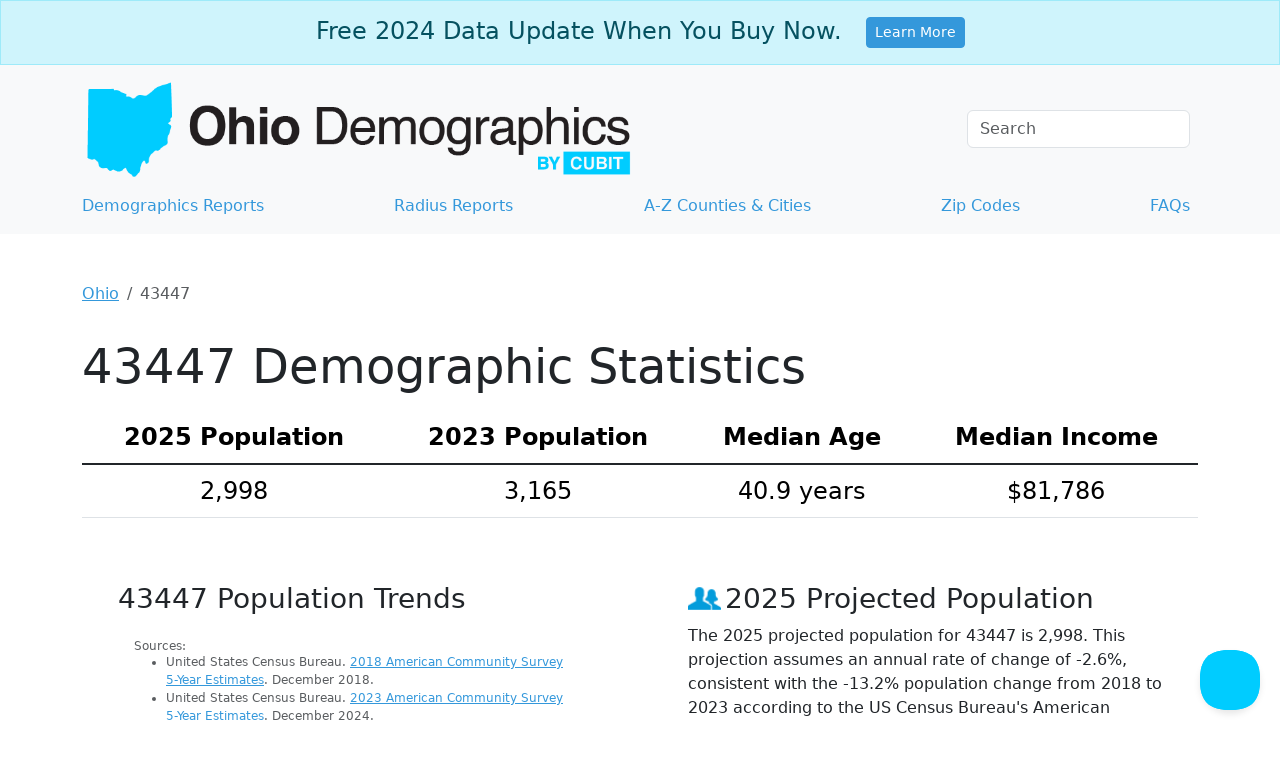

--- FILE ---
content_type: text/html;charset=utf-8
request_url: https://www.ohio-demographics.com/43447-demographics
body_size: 23708
content:
<!DOCTYPE html><html lang="en"><head><meta charset="utf-8"/>
<script>var __ezHttpConsent={setByCat:function(src,tagType,attributes,category,force,customSetScriptFn=null){var setScript=function(){if(force||window.ezTcfConsent[category]){if(typeof customSetScriptFn==='function'){customSetScriptFn();}else{var scriptElement=document.createElement(tagType);scriptElement.src=src;attributes.forEach(function(attr){for(var key in attr){if(attr.hasOwnProperty(key)){scriptElement.setAttribute(key,attr[key]);}}});var firstScript=document.getElementsByTagName(tagType)[0];firstScript.parentNode.insertBefore(scriptElement,firstScript);}}};if(force||(window.ezTcfConsent&&window.ezTcfConsent.loaded)){setScript();}else if(typeof getEzConsentData==="function"){getEzConsentData().then(function(ezTcfConsent){if(ezTcfConsent&&ezTcfConsent.loaded){setScript();}else{console.error("cannot get ez consent data");force=true;setScript();}});}else{force=true;setScript();console.error("getEzConsentData is not a function");}},};</script>
<script>var ezTcfConsent=window.ezTcfConsent?window.ezTcfConsent:{loaded:false,store_info:false,develop_and_improve_services:false,measure_ad_performance:false,measure_content_performance:false,select_basic_ads:false,create_ad_profile:false,select_personalized_ads:false,create_content_profile:false,select_personalized_content:false,understand_audiences:false,use_limited_data_to_select_content:false,};function getEzConsentData(){return new Promise(function(resolve){document.addEventListener("ezConsentEvent",function(event){var ezTcfConsent=event.detail.ezTcfConsent;resolve(ezTcfConsent);});});}</script>
<script>if(typeof _setEzCookies!=='function'){function _setEzCookies(ezConsentData){var cookies=window.ezCookieQueue;for(var i=0;i<cookies.length;i++){var cookie=cookies[i];if(ezConsentData&&ezConsentData.loaded&&ezConsentData[cookie.tcfCategory]){document.cookie=cookie.name+"="+cookie.value;}}}}
window.ezCookieQueue=window.ezCookieQueue||[];if(typeof addEzCookies!=='function'){function addEzCookies(arr){window.ezCookieQueue=[...window.ezCookieQueue,...arr];}}
addEzCookies([{name:"ezoab_459359",value:"mod71-c; Path=/; Domain=ohio-demographics.com; Max-Age=7200",tcfCategory:"store_info",isEzoic:"true",},{name:"ezosuibasgeneris-1",value:"9e38b556-8645-44dd-490a-ab5bf0f384b2; Path=/; Domain=ohio-demographics.com; Expires=Sat, 09 Jan 2027 14:46:02 UTC; Secure; SameSite=None",tcfCategory:"understand_audiences",isEzoic:"true",}]);if(window.ezTcfConsent&&window.ezTcfConsent.loaded){_setEzCookies(window.ezTcfConsent);}else if(typeof getEzConsentData==="function"){getEzConsentData().then(function(ezTcfConsent){if(ezTcfConsent&&ezTcfConsent.loaded){_setEzCookies(window.ezTcfConsent);}else{console.error("cannot get ez consent data");_setEzCookies(window.ezTcfConsent);}});}else{console.error("getEzConsentData is not a function");_setEzCookies(window.ezTcfConsent);}</script><script type="text/javascript" data-ezscrex='false' data-cfasync='false'>window._ezaq = Object.assign({"edge_cache_status":12,"edge_response_time":132,"url":"https://www.ohio-demographics.com/43447-demographics"}, typeof window._ezaq !== "undefined" ? window._ezaq : {});</script><script type="text/javascript" data-ezscrex='false' data-cfasync='false'>window._ezaq = Object.assign({"ab_test_id":"mod71-c"}, typeof window._ezaq !== "undefined" ? window._ezaq : {});window.__ez=window.__ez||{};window.__ez.tf={};</script><script type="text/javascript" data-ezscrex='false' data-cfasync='false'>window.ezDisableAds = true;</script>
<script data-ezscrex='false' data-cfasync='false' data-pagespeed-no-defer>var __ez=__ez||{};__ez.stms=Date.now();__ez.evt={};__ez.script={};__ez.ck=__ez.ck||{};__ez.template={};__ez.template.isOrig=true;__ez.queue=__ez.queue||function(){var e=0,i=0,t=[],n=!1,o=[],r=[],s=!0,a=function(e,i,n,o,r,s,a){var l=arguments.length>7&&void 0!==arguments[7]?arguments[7]:window,d=this;this.name=e,this.funcName=i,this.parameters=null===n?null:w(n)?n:[n],this.isBlock=o,this.blockedBy=r,this.deleteWhenComplete=s,this.isError=!1,this.isComplete=!1,this.isInitialized=!1,this.proceedIfError=a,this.fWindow=l,this.isTimeDelay=!1,this.process=function(){f("... func = "+e),d.isInitialized=!0,d.isComplete=!0,f("... func.apply: "+e);var i=d.funcName.split("."),n=null,o=this.fWindow||window;i.length>3||(n=3===i.length?o[i[0]][i[1]][i[2]]:2===i.length?o[i[0]][i[1]]:o[d.funcName]),null!=n&&n.apply(null,this.parameters),!0===d.deleteWhenComplete&&delete t[e],!0===d.isBlock&&(f("----- F'D: "+d.name),m())}},l=function(e,i,t,n,o,r,s){var a=arguments.length>7&&void 0!==arguments[7]?arguments[7]:window,l=this;this.name=e,this.path=i,this.async=o,this.defer=r,this.isBlock=t,this.blockedBy=n,this.isInitialized=!1,this.isError=!1,this.isComplete=!1,this.proceedIfError=s,this.fWindow=a,this.isTimeDelay=!1,this.isPath=function(e){return"/"===e[0]&&"/"!==e[1]},this.getSrc=function(e){return void 0!==window.__ezScriptHost&&this.isPath(e)&&"banger.js"!==this.name?window.__ezScriptHost+e:e},this.process=function(){l.isInitialized=!0,f("... file = "+e);var i=this.fWindow?this.fWindow.document:document,t=i.createElement("script");t.src=this.getSrc(this.path),!0===o?t.async=!0:!0===r&&(t.defer=!0),t.onerror=function(){var e={url:window.location.href,name:l.name,path:l.path,user_agent:window.navigator.userAgent};"undefined"!=typeof _ezaq&&(e.pageview_id=_ezaq.page_view_id);var i=encodeURIComponent(JSON.stringify(e)),t=new XMLHttpRequest;t.open("GET","//g.ezoic.net/ezqlog?d="+i,!0),t.send(),f("----- ERR'D: "+l.name),l.isError=!0,!0===l.isBlock&&m()},t.onreadystatechange=t.onload=function(){var e=t.readyState;f("----- F'D: "+l.name),e&&!/loaded|complete/.test(e)||(l.isComplete=!0,!0===l.isBlock&&m())},i.getElementsByTagName("head")[0].appendChild(t)}},d=function(e,i){this.name=e,this.path="",this.async=!1,this.defer=!1,this.isBlock=!1,this.blockedBy=[],this.isInitialized=!0,this.isError=!1,this.isComplete=i,this.proceedIfError=!1,this.isTimeDelay=!1,this.process=function(){}};function c(e,i,n,s,a,d,c,u,f){var m=new l(e,i,n,s,a,d,c,f);!0===u?o[e]=m:r[e]=m,t[e]=m,h(m)}function h(e){!0!==u(e)&&0!=s&&e.process()}function u(e){if(!0===e.isTimeDelay&&!1===n)return f(e.name+" blocked = TIME DELAY!"),!0;if(w(e.blockedBy))for(var i=0;i<e.blockedBy.length;i++){var o=e.blockedBy[i];if(!1===t.hasOwnProperty(o))return f(e.name+" blocked = "+o),!0;if(!0===e.proceedIfError&&!0===t[o].isError)return!1;if(!1===t[o].isComplete)return f(e.name+" blocked = "+o),!0}return!1}function f(e){var i=window.location.href,t=new RegExp("[?&]ezq=([^&#]*)","i").exec(i);"1"===(t?t[1]:null)&&console.debug(e)}function m(){++e>200||(f("let's go"),p(o),p(r))}function p(e){for(var i in e)if(!1!==e.hasOwnProperty(i)){var t=e[i];!0===t.isComplete||u(t)||!0===t.isInitialized||!0===t.isError?!0===t.isError?f(t.name+": error"):!0===t.isComplete?f(t.name+": complete already"):!0===t.isInitialized&&f(t.name+": initialized already"):t.process()}}function w(e){return"[object Array]"==Object.prototype.toString.call(e)}return window.addEventListener("load",(function(){setTimeout((function(){n=!0,f("TDELAY -----"),m()}),5e3)}),!1),{addFile:c,addFileOnce:function(e,i,n,o,r,s,a,l,d){t[e]||c(e,i,n,o,r,s,a,l,d)},addDelayFile:function(e,i){var n=new l(e,i,!1,[],!1,!1,!0);n.isTimeDelay=!0,f(e+" ...  FILE! TDELAY"),r[e]=n,t[e]=n,h(n)},addFunc:function(e,n,s,l,d,c,u,f,m,p){!0===c&&(e=e+"_"+i++);var w=new a(e,n,s,l,d,u,f,p);!0===m?o[e]=w:r[e]=w,t[e]=w,h(w)},addDelayFunc:function(e,i,n){var o=new a(e,i,n,!1,[],!0,!0);o.isTimeDelay=!0,f(e+" ...  FUNCTION! TDELAY"),r[e]=o,t[e]=o,h(o)},items:t,processAll:m,setallowLoad:function(e){s=e},markLoaded:function(e){if(e&&0!==e.length){if(e in t){var i=t[e];!0===i.isComplete?f(i.name+" "+e+": error loaded duplicate"):(i.isComplete=!0,i.isInitialized=!0)}else t[e]=new d(e,!0);f("markLoaded dummyfile: "+t[e].name)}},logWhatsBlocked:function(){for(var e in t)!1!==t.hasOwnProperty(e)&&u(t[e])}}}();__ez.evt.add=function(e,t,n){e.addEventListener?e.addEventListener(t,n,!1):e.attachEvent?e.attachEvent("on"+t,n):e["on"+t]=n()},__ez.evt.remove=function(e,t,n){e.removeEventListener?e.removeEventListener(t,n,!1):e.detachEvent?e.detachEvent("on"+t,n):delete e["on"+t]};__ez.script.add=function(e){var t=document.createElement("script");t.src=e,t.async=!0,t.type="text/javascript",document.getElementsByTagName("head")[0].appendChild(t)};__ez.dot=__ez.dot||{};__ez.queue.addFileOnce('/detroitchicago/boise.js', '/detroitchicago/boise.js?gcb=195-0&cb=5', true, [], true, false, true, false);__ez.queue.addFileOnce('/parsonsmaize/abilene.js', '/parsonsmaize/abilene.js?gcb=195-0&cb=b20dfef28c', true, [], true, false, true, false);__ez.queue.addFileOnce('/parsonsmaize/mulvane.js', '/parsonsmaize/mulvane.js?gcb=195-0&cb=e75e48eec0', true, ['/parsonsmaize/abilene.js'], true, false, true, false);__ez.queue.addFileOnce('/detroitchicago/birmingham.js', '/detroitchicago/birmingham.js?gcb=195-0&cb=539c47377c', true, ['/parsonsmaize/abilene.js'], true, false, true, false);</script>
<script data-ezscrex="false" type="text/javascript" data-cfasync="false">window._ezaq = Object.assign({"ad_cache_level":0,"adpicker_placement_cnt":0,"ai_placeholder_cache_level":0,"ai_placeholder_placement_cnt":-1,"domain":"ohio-demographics.com","domain_id":459359,"ezcache_level":1,"ezcache_skip_code":0,"has_bad_image":0,"has_bad_words":0,"is_sitespeed":0,"lt_cache_level":0,"response_size":94468,"response_size_orig":88702,"response_time_orig":97,"template_id":5,"url":"https://www.ohio-demographics.com/43447-demographics","word_count":0,"worst_bad_word_level":0}, typeof window._ezaq !== "undefined" ? window._ezaq : {});__ez.queue.markLoaded('ezaqBaseReady');</script>
<script type='text/javascript' data-ezscrex='false' data-cfasync='false'>
window.ezAnalyticsStatic = true;

function analyticsAddScript(script) {
	var ezDynamic = document.createElement('script');
	ezDynamic.type = 'text/javascript';
	ezDynamic.innerHTML = script;
	document.head.appendChild(ezDynamic);
}
function getCookiesWithPrefix() {
    var allCookies = document.cookie.split(';');
    var cookiesWithPrefix = {};

    for (var i = 0; i < allCookies.length; i++) {
        var cookie = allCookies[i].trim();

        for (var j = 0; j < arguments.length; j++) {
            var prefix = arguments[j];
            if (cookie.indexOf(prefix) === 0) {
                var cookieParts = cookie.split('=');
                var cookieName = cookieParts[0];
                var cookieValue = cookieParts.slice(1).join('=');
                cookiesWithPrefix[cookieName] = decodeURIComponent(cookieValue);
                break; // Once matched, no need to check other prefixes
            }
        }
    }

    return cookiesWithPrefix;
}
function productAnalytics() {
	var d = {"pr":[6],"omd5":"09dc283c7c962f94e5bb5ba0429871a7","nar":"risk score"};
	d.u = _ezaq.url;
	d.p = _ezaq.page_view_id;
	d.v = _ezaq.visit_uuid;
	d.ab = _ezaq.ab_test_id;
	d.e = JSON.stringify(_ezaq);
	d.ref = document.referrer;
	d.c = getCookiesWithPrefix('active_template', 'ez', 'lp_');
	if(typeof ez_utmParams !== 'undefined') {
		d.utm = ez_utmParams;
	}

	var dataText = JSON.stringify(d);
	var xhr = new XMLHttpRequest();
	xhr.open('POST','/ezais/analytics?cb=1', true);
	xhr.onload = function () {
		if (xhr.status!=200) {
            return;
		}

        if(document.readyState !== 'loading') {
            analyticsAddScript(xhr.response);
            return;
        }

        var eventFunc = function() {
            if(document.readyState === 'loading') {
                return;
            }
            document.removeEventListener('readystatechange', eventFunc, false);
            analyticsAddScript(xhr.response);
        };

        document.addEventListener('readystatechange', eventFunc, false);
	};
	xhr.setRequestHeader('Content-Type','text/plain');
	xhr.send(dataText);
}
__ez.queue.addFunc("productAnalytics", "productAnalytics", null, true, ['ezaqBaseReady'], false, false, false, true);
</script><base href="https://www.ohio-demographics.com/43447-demographics"/>
	<!-- Google Tag Manager -->
<script>(function(w,d,s,l,i){w[l]=w[l]||[];w[l].push({'gtm.start':
new Date().getTime(),event:'gtm.js'});var f=d.getElementsByTagName(s)[0],
j=d.createElement(s),dl=l!='dataLayer'?'&l='+l:'';j.async=true;j.src=
'https://www.googletagmanager.com/gtm.js?id='+i+dl;f.parentNode.insertBefore(j,f);
})(window,document,'script','dataLayer','GTM-5XQZMGD');</script>
<!-- End Google Tag Manager -->

	
  <meta http-equiv="X-UA-Compatible" content="IE=edge"/>
	<meta name="viewport" content="width=device-width, initial-scale=1"/>

		<meta name="description" content="Access current 43447 demographics: population, race, age, income, and poverty stats from the US Census Bureau. Get data now!"/>
	<link rel="canonical" href="https://www.ohio-demographics.com/43447-demographics"/>
  <link rel="icon" href="/images/favicons/favicons_ohio.png"/>
	
	<style type="text/css">
		/*!
 * Bootstrap  v5.3.3 (https://getbootstrap.com/)
 * Copyright 2011-2024 The Bootstrap Authors
 * Licensed under MIT (https://github.com/twbs/bootstrap/blob/main/LICENSE)
 */:root{--bs-blue: #3498db;--bs-indigo: #6610f2;--bs-purple: #6f42c1;--bs-pink: #d63384;--bs-red: #dc3545;--bs-orange: #fd7e14;--bs-yellow: #ffc107;--bs-green: #198754;--bs-teal: #20c997;--bs-cyan: #0dcaf0;--bs-black: #000;--bs-white: #fff;--bs-gray: #6c757d;--bs-gray-dark: #343a40;--bs-gray-100: #f8f9fa;--bs-gray-200: #e9ecef;--bs-gray-300: #dee2e6;--bs-gray-400: #ced4da;--bs-gray-500: #adb5bd;--bs-gray-600: #6c757d;--bs-gray-700: #495057;--bs-gray-800: #343a40;--bs-gray-900: #212529;--bs-primary: #3498db;--bs-secondary: #6c757d;--bs-success: #198754;--bs-info: #0dcaf0;--bs-warning: #ffc107;--bs-danger: #dc3545;--bs-light: #f8f9fa;--bs-dark: #212529;--bs-primary-rgb: 52, 152, 219;--bs-secondary-rgb: 108, 117, 125;--bs-success-rgb: 25, 135, 84;--bs-info-rgb: 13, 202, 240;--bs-warning-rgb: 255, 193, 7;--bs-danger-rgb: 220, 53, 69;--bs-light-rgb: 248, 249, 250;--bs-dark-rgb: 33, 37, 41;--bs-primary-text-emphasis: rgb(20.8, 60.8, 87.6);--bs-secondary-text-emphasis: rgb(43.2, 46.8, 50);--bs-success-text-emphasis: rgb(10, 54, 33.6);--bs-info-text-emphasis: rgb(5.2, 80.8, 96);--bs-warning-text-emphasis: rgb(102, 77.2, 2.8);--bs-danger-text-emphasis: rgb(88, 21.2, 27.6);--bs-light-text-emphasis: #495057;--bs-dark-text-emphasis: #495057;--bs-primary-bg-subtle: rgb(214.4, 234.4, 247.8);--bs-secondary-bg-subtle: rgb(225.6, 227.4, 229);--bs-success-bg-subtle: rgb(209, 231, 220.8);--bs-info-bg-subtle: rgb(206.6, 244.4, 252);--bs-warning-bg-subtle: rgb(255, 242.6, 205.4);--bs-danger-bg-subtle: rgb(248, 214.6, 217.8);--bs-light-bg-subtle: rgb(251.5, 252, 252.5);--bs-dark-bg-subtle: #ced4da;--bs-primary-border-subtle: rgb(173.8, 213.8, 240.6);--bs-secondary-border-subtle: rgb(196.2, 199.8, 203);--bs-success-border-subtle: rgb(163, 207, 186.6);--bs-info-border-subtle: rgb(158.2, 233.8, 249);--bs-warning-border-subtle: rgb(255, 230.2, 155.8);--bs-danger-border-subtle: rgb(241, 174.2, 180.6);--bs-light-border-subtle: #e9ecef;--bs-dark-border-subtle: #adb5bd;--bs-white-rgb: 255, 255, 255;--bs-black-rgb: 0, 0, 0;--bs-font-sans-serif: system-ui, -apple-system, "Segoe UI", Roboto, "Helvetica Neue", "Noto Sans", "Liberation Sans", Arial, sans-serif, "Apple Color Emoji", "Segoe UI Emoji", "Segoe UI Symbol", "Noto Color Emoji";--bs-font-monospace: SFMono-Regular, Menlo, Monaco, Consolas, "Liberation Mono", "Courier New", monospace;--bs-gradient: linear-gradient(180deg, rgba(255, 255, 255, 0.15), rgba(255, 255, 255, 0));--bs-body-font-family: var(--bs-font-sans-serif);--bs-body-font-size:1rem;--bs-body-font-weight: 400;--bs-body-line-height: 1.5;--bs-body-color: #212529;--bs-body-color-rgb: 33, 37, 41;--bs-body-bg: #fff;--bs-body-bg-rgb: 255, 255, 255;--bs-emphasis-color: #000;--bs-emphasis-color-rgb: 0, 0, 0;--bs-secondary-color: rgba(33, 37, 41, 0.75);--bs-secondary-color-rgb: 33, 37, 41;--bs-secondary-bg: #e9ecef;--bs-secondary-bg-rgb: 233, 236, 239;--bs-tertiary-color: rgba(33, 37, 41, 0.5);--bs-tertiary-color-rgb: 33, 37, 41;--bs-tertiary-bg: #f8f9fa;--bs-tertiary-bg-rgb: 248, 249, 250;--bs-heading-color: inherit;--bs-link-color: #3498db;--bs-link-color-rgb: 52, 152, 219;--bs-link-decoration: underline;--bs-link-hover-color: rgb(41.6, 121.6, 175.2);--bs-link-hover-color-rgb: 42, 122, 175;--bs-code-color: #d63384;--bs-highlight-color: #212529;--bs-highlight-bg: rgb(255, 242.6, 205.4);--bs-border-width: 1px;--bs-border-style: solid;--bs-border-color: #dee2e6;--bs-border-color-translucent: rgba(0, 0, 0, 0.175);--bs-border-radius: 0.375rem;--bs-border-radius-sm: 0.25rem;--bs-border-radius-lg: 0.5rem;--bs-border-radius-xl: 1rem;--bs-border-radius-xxl: 2rem;--bs-border-radius-2xl: var(--bs-border-radius-xxl);--bs-border-radius-pill: 50rem;--bs-box-shadow: 0 0.5rem 1rem rgba(0, 0, 0, 0.15);--bs-box-shadow-sm: 0 0.125rem 0.25rem rgba(0, 0, 0, 0.075);--bs-box-shadow-lg: 0 1rem 3rem rgba(0, 0, 0, 0.175);--bs-box-shadow-inset: inset 0 1px 2px rgba(0, 0, 0, 0.075);--bs-focus-ring-width: 0.25rem;--bs-focus-ring-opacity: 0.25;--bs-focus-ring-color: rgba(52, 152, 219, 0.25);--bs-form-valid-color: #198754;--bs-form-valid-border-color: #198754;--bs-form-invalid-color: #dc3545;--bs-form-invalid-border-color: #dc3545}*,*::before,*::after{box-sizing:border-box}@media(prefers-reduced-motion: no-preference){:root{scroll-behavior:smooth}}body{margin:0;font-family:var(--bs-body-font-family);font-size:var(--bs-body-font-size);font-weight:var(--bs-body-font-weight);line-height:var(--bs-body-line-height);color:var(--bs-body-color);text-align:var(--bs-body-text-align);background-color:var(--bs-body-bg);-webkit-text-size-adjust:100%;-webkit-tap-highlight-color:rgba(0,0,0,0)}hr{margin:1rem 0;color:inherit;border:0;border-top:var(--bs-border-width) solid;opacity:.25}h6,.h6,h5,.h5,h4,.h4,h3,.h3,h2,.h2,h1,.h1{margin-top:0;margin-bottom:.5rem;font-weight:500;line-height:1.2;color:var(--bs-heading-color)}h1,.h1{font-size:calc(1.375rem + 1.5vw)}@media(min-width: 1200px){h1,.h1{font-size:2.5rem}}h2,.h2{font-size:calc(1.325rem + 0.9vw)}@media(min-width: 1200px){h2,.h2{font-size:2rem}}h3,.h3{font-size:calc(1.3rem + 0.6vw)}@media(min-width: 1200px){h3,.h3{font-size:1.75rem}}h4,.h4{font-size:calc(1.275rem + 0.3vw)}@media(min-width: 1200px){h4,.h4{font-size:1.5rem}}h5,.h5{font-size:1.25rem}h6,.h6{font-size:1rem}p{margin-top:0;margin-bottom:1rem}address{margin-bottom:1rem;font-style:normal;line-height:inherit}ol,ul{padding-left:2rem}ol,ul,dl{margin-top:0;margin-bottom:1rem}ol ol,ul ul,ol ul,ul ol{margin-bottom:0}blockquote{margin:0 0 1rem}b,strong{font-weight:bolder}small,.small{font-size:0.875em}mark,.mark{padding:.1875em;color:var(--bs-highlight-color);background-color:var(--bs-highlight-bg)}a{color:rgba(var(--bs-link-color-rgb), var(--bs-link-opacity, 1));text-decoration:underline}a:hover{--bs-link-color-rgb: var(--bs-link-hover-color-rgb)}a:not([href]):not([class]),a:not([href]):not([class]):hover{color:inherit;text-decoration:none}pre,code{font-family:var(--bs-font-monospace);font-size:1em}pre{display:block;margin-top:0;margin-bottom:1rem;overflow:auto;font-size:0.875em}pre code{font-size:inherit;color:inherit;word-break:normal}code{font-size:0.875em;color:var(--bs-code-color);word-wrap:break-word}a>code{color:inherit}figure{margin:0 0 1rem}img,svg{vertical-align:middle}table{caption-side:bottom;border-collapse:collapse}caption{padding-top:.5rem;padding-bottom:.5rem;color:var(--bs-secondary-color);text-align:left}th{text-align:inherit;text-align:-webkit-match-parent}thead,tbody,tr,td,th{border-color:inherit;border-style:solid;border-width:0}label{display:inline-block}button{border-radius:0}button:focus:not(:focus-visible){outline:0}input,button{margin:0;font-family:inherit;font-size:inherit;line-height:inherit}button{text-transform:none}[role=button]{cursor:pointer}[list]:not([type=date]):not([type=datetime-local]):not([type=month]):not([type=week]):not([type=time])::-webkit-calendar-picker-indicator{display:none !important}button,[type=button],[type=submit]{-webkit-appearance:button}button:not(:disabled),[type=button]:not(:disabled),[type=submit]:not(:disabled){cursor:pointer}::-moz-focus-inner{padding:0;border-style:none}legend{float:left;width:100%;padding:0;margin-bottom:.5rem;font-size:calc(1.275rem + 0.3vw);line-height:inherit}@media(min-width: 1200px){legend{font-size:1.5rem}}legend+*{clear:left}::-webkit-datetime-edit-fields-wrapper,::-webkit-datetime-edit-text,::-webkit-datetime-edit-minute,::-webkit-datetime-edit-hour-field,::-webkit-datetime-edit-day-field,::-webkit-datetime-edit-month-field,::-webkit-datetime-edit-year-field{padding:0}::-webkit-inner-spin-button{height:auto}[type=search]{-webkit-appearance:textfield;outline-offset:-2px}::-webkit-search-decoration{-webkit-appearance:none}::-webkit-color-swatch-wrapper{padding:0}::file-selector-button{font:inherit;-webkit-appearance:button}iframe{border:0}summary{display:list-item;cursor:pointer}[hidden]{display:none !important}.lead{font-size:1.25rem;font-weight:300}.display-1{font-size:calc(1.625rem + 4.5vw);font-weight:300;line-height:1.2}@media(min-width: 1200px){.display-1{font-size:5rem}}.display-4{font-size:calc(1.475rem + 2.7vw);font-weight:300;line-height:1.2}@media(min-width: 1200px){.display-4{font-size:3.5rem}}.display-5{font-size:calc(1.425rem + 2.1vw);font-weight:300;line-height:1.2}@media(min-width: 1200px){.display-5{font-size:3rem}}.display-6{font-size:calc(1.375rem + 1.5vw);font-weight:300;line-height:1.2}@media(min-width: 1200px){.display-6{font-size:2.5rem}}.list-unstyled{padding-left:0;list-style:none}.list-inline{padding-left:0;list-style:none}.list-inline-item{display:inline-block}.list-inline-item:not(:last-child){margin-right:.5rem}.blockquote{margin-bottom:1rem;font-size:1.25rem}.blockquote>:last-child{margin-bottom:0}.blockquote-footer{margin-top:-1rem;margin-bottom:1rem;font-size:0.875em;color:#6c757d}.blockquote-footer::before{content:"— "}.img-fluid{max-width:100%;height:auto}.figure{display:inline-block}.container{--bs-gutter-x: 1.5rem;--bs-gutter-y: 0;width:100%;padding-right:calc(var(--bs-gutter-x)*.5);padding-left:calc(var(--bs-gutter-x)*.5);margin-right:auto;margin-left:auto}@media(min-width: 576px){.container{max-width:540px}}@media(min-width: 768px){.container{max-width:720px}}@media(min-width: 992px){.container{max-width:960px}}@media(min-width: 1200px){.container{max-width:1140px}}@media(min-width: 1400px){.container{max-width:1320px}}:root{--bs-breakpoint-xs: 0;--bs-breakpoint-sm: 576px;--bs-breakpoint-md: 768px;--bs-breakpoint-lg: 992px;--bs-breakpoint-xl: 1200px;--bs-breakpoint-xxl: 1400px}.row{--bs-gutter-x: 1.5rem;--bs-gutter-y: 0;display:flex;flex-wrap:wrap;margin-top:calc(-1*var(--bs-gutter-y));margin-right:calc(-0.5*var(--bs-gutter-x));margin-left:calc(-0.5*var(--bs-gutter-x))}.row>*{flex-shrink:0;width:100%;max-width:100%;padding-right:calc(var(--bs-gutter-x)*.5);padding-left:calc(var(--bs-gutter-x)*.5);margin-top:var(--bs-gutter-y)}.col{flex:1 0 0%}.col-8{flex:0 0 auto;width:66.66666667%}.col-9{flex:0 0 auto;width:75%}.col-12{flex:0 0 auto;width:100%}.g-5{--bs-gutter-x: 3rem}.g-5{--bs-gutter-y: 3rem}@media(min-width: 576px){.col-sm{flex:1 0 0%}.col-sm-6{flex:0 0 auto;width:50%}}@media(min-width: 768px){.col-md{flex:1 0 0%}.col-md-3{flex:0 0 auto;width:25%}.col-md-4{flex:0 0 auto;width:33.33333333%}.col-md-6{flex:0 0 auto;width:50%}.col-md-7{flex:0 0 auto;width:58.33333333%}.col-md-8{flex:0 0 auto;width:66.66666667%}.col-md-9{flex:0 0 auto;width:75%}.col-md-12{flex:0 0 auto;width:100%}.offset-md-2{margin-left:16.66666667%}}@media(min-width: 992px){.col-lg-5{flex:0 0 auto;width:41.66666667%}}@media(min-width: 1200px){.col-xl-4{flex:0 0 auto;width:33.33333333%}}.table{--bs-table-color-type: initial;--bs-table-bg-type: initial;--bs-table-color-state: initial;--bs-table-bg-state: initial;--bs-table-color: var(--bs-emphasis-color);--bs-table-bg: var(--bs-body-bg);--bs-table-border-color: var(--bs-border-color);--bs-table-accent-bg: transparent;--bs-table-striped-color: var(--bs-emphasis-color);--bs-table-striped-bg: rgba(var(--bs-emphasis-color-rgb), 0.05);--bs-table-active-color: var(--bs-emphasis-color);--bs-table-active-bg: rgba(var(--bs-emphasis-color-rgb), 0.1);--bs-table-hover-color: var(--bs-emphasis-color);--bs-table-hover-bg: rgba(var(--bs-emphasis-color-rgb), 0.075);width:100%;margin-bottom:1rem;vertical-align:top;border-color:var(--bs-table-border-color)}.table>:not(caption)>*>*{padding:.5rem .5rem;color:var(--bs-table-color-state, var(--bs-table-color-type, var(--bs-table-color)));background-color:var(--bs-table-bg);border-bottom-width:var(--bs-border-width);box-shadow:inset 0 0 0 9999px var(--bs-table-bg-state, var(--bs-table-bg-type, var(--bs-table-accent-bg)))}.table>tbody{vertical-align:inherit}.table>thead{vertical-align:bottom}.table-group-divider{border-top:calc(var(--bs-border-width)*2) solid currentcolor}.table-bordered>:not(caption)>*{border-width:var(--bs-border-width) 0}.table-bordered>:not(caption)>*>*{border-width:0 var(--bs-border-width)}.table-responsive{overflow-x:auto;-webkit-overflow-scrolling:touch}.form-label{margin-bottom:.5rem}.form-control{display:block;width:100%;padding:.375rem .75rem;font-size:1rem;font-weight:400;line-height:1.5;color:var(--bs-body-color);-webkit-appearance:none;-moz-appearance:none;appearance:none;background-color:var(--bs-body-bg);background-clip:padding-box;border:var(--bs-border-width) solid var(--bs-border-color);border-radius:var(--bs-border-radius);transition:border-color .15s ease-in-out,box-shadow .15s ease-in-out}@media(prefers-reduced-motion: reduce){.form-control{transition:none}}.form-control[type=file]{overflow:hidden}.form-control[type=file]:not(:disabled):not([readonly]){cursor:pointer}.form-control:focus{color:var(--bs-body-color);background-color:var(--bs-body-bg);border-color:rgb(153.5,203.5,237);outline:0;box-shadow:0 0 0 .25rem rgba(52,152,219,.25)}.form-control::-webkit-date-and-time-value{min-width:85px;height:1.5em;margin:0}.form-control::-webkit-datetime-edit{display:block;padding:0}.form-control::-moz-placeholder{color:var(--bs-secondary-color);opacity:1}.form-control::placeholder{color:var(--bs-secondary-color);opacity:1}.form-control:disabled{background-color:var(--bs-secondary-bg);opacity:1}.form-control::file-selector-button{padding:.375rem .75rem;margin:-0.375rem -0.75rem;margin-inline-end:.75rem;color:var(--bs-body-color);background-color:var(--bs-tertiary-bg);pointer-events:none;border-color:inherit;border-style:solid;border-width:0;border-inline-end-width:var(--bs-border-width);border-radius:0;transition:color .15s ease-in-out,background-color .15s ease-in-out,border-color .15s ease-in-out,box-shadow .15s ease-in-out}@media(prefers-reduced-motion: reduce){.form-control::file-selector-button{transition:none}}.form-control:hover:not(:disabled):not([readonly])::file-selector-button{background-color:var(--bs-secondary-bg)}.form-check{display:block;min-height:1.5rem;padding-left:1.5em;margin-bottom:.125rem}.btn-check{position:absolute;clip:rect(0, 0, 0, 0);pointer-events:none}.btn-check[disabled]+.btn,.btn-check:disabled+.btn{pointer-events:none;filter:none;opacity:.65}.form-floating{position:relative}.form-floating>.form-control{height:calc(3.5rem + calc(var(--bs-border-width) * 2));min-height:calc(3.5rem + calc(var(--bs-border-width) * 2));line-height:1.25}.form-floating>label{position:absolute;top:0;left:0;z-index:2;height:100%;padding:1rem .75rem;overflow:hidden;text-align:start;text-overflow:ellipsis;white-space:nowrap;pointer-events:none;border:var(--bs-border-width) solid rgba(0,0,0,0);transform-origin:0 0;transition:opacity .1s ease-in-out,transform .1s ease-in-out}@media(prefers-reduced-motion: reduce){.form-floating>label{transition:none}}.form-floating>.form-control{padding:1rem .75rem}.form-floating>.form-control::-moz-placeholder{color:rgba(0,0,0,0)}.form-floating>.form-control::placeholder{color:rgba(0,0,0,0)}.form-floating>.form-control:not(:-moz-placeholder-shown){padding-top:1.625rem;padding-bottom:.625rem}.form-floating>.form-control:focus,.form-floating>.form-control:not(:placeholder-shown){padding-top:1.625rem;padding-bottom:.625rem}.form-floating>.form-control:-webkit-autofill{padding-top:1.625rem;padding-bottom:.625rem}.form-floating>.form-control:not(:-moz-placeholder-shown)~label{color:rgba(var(--bs-body-color-rgb), 0.65);transform:scale(0.85) translateY(-0.5rem) translateX(0.15rem)}.form-floating>.form-control:focus~label,.form-floating>.form-control:not(:placeholder-shown)~label{color:rgba(var(--bs-body-color-rgb), 0.65);transform:scale(0.85) translateY(-0.5rem) translateX(0.15rem)}.form-floating>.form-control:not(:-moz-placeholder-shown)~label::after{position:absolute;inset:1rem .375rem;z-index:-1;height:1.5em;content:"";background-color:var(--bs-body-bg);border-radius:var(--bs-border-radius)}.form-floating>.form-control:focus~label::after,.form-floating>.form-control:not(:placeholder-shown)~label::after{position:absolute;inset:1rem .375rem;z-index:-1;height:1.5em;content:"";background-color:var(--bs-body-bg);border-radius:var(--bs-border-radius)}.form-floating>.form-control:-webkit-autofill~label{color:rgba(var(--bs-body-color-rgb), 0.65);transform:scale(0.85) translateY(-0.5rem) translateX(0.15rem)}.form-floating>:disabled~label,.form-floating>.form-control:disabled~label{color:#6c757d}.form-floating>:disabled~label::after,.form-floating>.form-control:disabled~label::after{background-color:var(--bs-secondary-bg)}.input-group{position:relative;display:flex;flex-wrap:wrap;align-items:stretch;width:100%}.input-group>.form-control,.input-group>.form-floating{position:relative;flex:1 1 auto;width:1%;min-width:0}.input-group>.form-control:focus,.input-group>.form-floating:focus-within{z-index:5}.input-group .btn{position:relative;z-index:2}.input-group .btn:focus{z-index:5}.input-group:not(.has-validation)>:not(:last-child):not(.dropdown-toggle):not(.dropdown-menu):not(.form-floating),.input-group:not(.has-validation)>.dropdown-toggle:nth-last-child(n+3),.input-group:not(.has-validation)>.form-floating:not(:last-child)>.form-control{border-top-right-radius:0;border-bottom-right-radius:0}.input-group.has-validation>:nth-last-child(n+3):not(.dropdown-toggle):not(.dropdown-menu):not(.form-floating),.input-group.has-validation>.dropdown-toggle:nth-last-child(n+4),.input-group.has-validation>.form-floating:nth-last-child(n+3)>.form-control{border-top-right-radius:0;border-bottom-right-radius:0}.input-group>:not(:first-child):not(.dropdown-menu):not(.valid-tooltip):not(.valid-feedback):not(.invalid-tooltip):not(.invalid-feedback){margin-left:calc(var(--bs-border-width)*-1);border-top-left-radius:0;border-bottom-left-radius:0}.input-group>.form-floating:not(:first-child)>.form-control{border-top-left-radius:0;border-bottom-left-radius:0}.valid-feedback{display:none;width:100%;margin-top:.25rem;font-size:0.875em;color:var(--bs-form-valid-color)}.valid-tooltip{position:absolute;top:100%;z-index:5;display:none;max-width:100%;padding:.25rem .5rem;margin-top:.1rem;font-size:0.875rem;color:#fff;background-color:var(--bs-success);border-radius:var(--bs-border-radius)}.invalid-feedback{display:none;width:100%;margin-top:.25rem;font-size:0.875em;color:var(--bs-form-invalid-color)}.invalid-tooltip{position:absolute;top:100%;z-index:5;display:none;max-width:100%;padding:.25rem .5rem;margin-top:.1rem;font-size:0.875rem;color:#fff;background-color:var(--bs-danger);border-radius:var(--bs-border-radius)}.btn{--bs-btn-padding-x: 0.75rem;--bs-btn-padding-y: 0.375rem;--bs-btn-font-family: ;--bs-btn-font-size:1rem;--bs-btn-font-weight: 400;--bs-btn-line-height: 1.5;--bs-btn-color: var(--bs-body-color);--bs-btn-bg: transparent;--bs-btn-border-width: var(--bs-border-width);--bs-btn-border-color: transparent;--bs-btn-border-radius: var(--bs-border-radius);--bs-btn-hover-border-color: transparent;--bs-btn-box-shadow: inset 0 1px 0 rgba(255, 255, 255, 0.15), 0 1px 1px rgba(0, 0, 0, 0.075);--bs-btn-disabled-opacity: 0.65;--bs-btn-focus-box-shadow: 0 0 0 0.25rem rgba(var(--bs-btn-focus-shadow-rgb), .5);display:inline-block;padding:var(--bs-btn-padding-y) var(--bs-btn-padding-x);font-family:var(--bs-btn-font-family);font-size:var(--bs-btn-font-size);font-weight:var(--bs-btn-font-weight);line-height:var(--bs-btn-line-height);color:var(--bs-btn-color);text-align:center;text-decoration:none;vertical-align:middle;cursor:pointer;-webkit-user-select:none;-moz-user-select:none;user-select:none;border:var(--bs-btn-border-width) solid var(--bs-btn-border-color);border-radius:var(--bs-btn-border-radius);background-color:var(--bs-btn-bg);transition:color .15s ease-in-out,background-color .15s ease-in-out,border-color .15s ease-in-out,box-shadow .15s ease-in-out}@media(prefers-reduced-motion: reduce){.btn{transition:none}}.btn:hover{color:var(--bs-btn-hover-color);background-color:var(--bs-btn-hover-bg);border-color:var(--bs-btn-hover-border-color)}.btn-check+.btn:hover{color:var(--bs-btn-color);background-color:var(--bs-btn-bg);border-color:var(--bs-btn-border-color)}.btn:focus-visible{color:var(--bs-btn-hover-color);background-color:var(--bs-btn-hover-bg);border-color:var(--bs-btn-hover-border-color);outline:0;box-shadow:var(--bs-btn-focus-box-shadow)}.btn-check:focus-visible+.btn{border-color:var(--bs-btn-hover-border-color);outline:0;box-shadow:var(--bs-btn-focus-box-shadow)}.btn-check:checked+.btn,:not(.btn-check)+.btn:active,.btn:first-child:active,.btn.active,.btn.show{color:var(--bs-btn-active-color);background-color:var(--bs-btn-active-bg);border-color:var(--bs-btn-active-border-color)}.btn-check:checked+.btn:focus-visible,:not(.btn-check)+.btn:active:focus-visible,.btn:first-child:active:focus-visible,.btn.active:focus-visible,.btn.show:focus-visible{box-shadow:var(--bs-btn-focus-box-shadow)}.btn-check:checked:focus-visible+.btn{box-shadow:var(--bs-btn-focus-box-shadow)}.btn:disabled,.btn.disabled{color:var(--bs-btn-disabled-color);pointer-events:none;background-color:var(--bs-btn-disabled-bg);border-color:var(--bs-btn-disabled-border-color);opacity:var(--bs-btn-disabled-opacity)}.btn-primary{--bs-btn-color: #000;--bs-btn-bg: #3498db;--bs-btn-border-color: #3498db;--bs-btn-hover-color: #000;--bs-btn-hover-bg: rgb(82.45, 167.45, 224.4);--bs-btn-hover-border-color: rgb(72.3, 162.3, 222.6);--bs-btn-focus-shadow-rgb: 44, 129, 186;--bs-btn-active-color: #000;--bs-btn-active-bg: rgb(92.6, 172.6, 226.2);--bs-btn-active-border-color: rgb(72.3, 162.3, 222.6);--bs-btn-active-shadow: inset 0 3px 5px rgba(0, 0, 0, 0.125);--bs-btn-disabled-color: #000;--bs-btn-disabled-bg: #3498db;--bs-btn-disabled-border-color: #3498db}.btn-success{--bs-btn-color: #fff;--bs-btn-bg: #198754;--bs-btn-border-color: #198754;--bs-btn-hover-color: #fff;--bs-btn-hover-bg: rgb(21.25, 114.75, 71.4);--bs-btn-hover-border-color: rgb(20, 108, 67.2);--bs-btn-focus-shadow-rgb: 60, 153, 110;--bs-btn-active-color: #fff;--bs-btn-active-bg: rgb(20, 108, 67.2);--bs-btn-active-border-color: rgb(18.75, 101.25, 63);--bs-btn-active-shadow: inset 0 3px 5px rgba(0, 0, 0, 0.125);--bs-btn-disabled-color: #fff;--bs-btn-disabled-bg: #198754;--bs-btn-disabled-border-color: #198754}.btn-light{--bs-btn-color: #000;--bs-btn-bg: #f8f9fa;--bs-btn-border-color: #f8f9fa;--bs-btn-hover-color: #000;--bs-btn-hover-bg: rgb(210.8, 211.65, 212.5);--bs-btn-hover-border-color: rgb(198.4, 199.2, 200);--bs-btn-focus-shadow-rgb: 211, 212, 213;--bs-btn-active-color: #000;--bs-btn-active-bg: rgb(198.4, 199.2, 200);--bs-btn-active-border-color: rgb(186, 186.75, 187.5);--bs-btn-active-shadow: inset 0 3px 5px rgba(0, 0, 0, 0.125);--bs-btn-disabled-color: #000;--bs-btn-disabled-bg: #f8f9fa;--bs-btn-disabled-border-color: #f8f9fa}.btn-outline-secondary{--bs-btn-color: #6c757d;--bs-btn-border-color: #6c757d;--bs-btn-hover-color: #fff;--bs-btn-hover-bg: #6c757d;--bs-btn-hover-border-color: #6c757d;--bs-btn-focus-shadow-rgb: 108, 117, 125;--bs-btn-active-color: #fff;--bs-btn-active-bg: #6c757d;--bs-btn-active-border-color: #6c757d;--bs-btn-active-shadow: inset 0 3px 5px rgba(0, 0, 0, 0.125);--bs-btn-disabled-color: #6c757d;--bs-btn-disabled-bg: transparent;--bs-btn-disabled-border-color: #6c757d;--bs-gradient: none}.btn-outline-light{--bs-btn-color: #f8f9fa;--bs-btn-border-color: #f8f9fa;--bs-btn-hover-color: #000;--bs-btn-hover-bg: #f8f9fa;--bs-btn-hover-border-color: #f8f9fa;--bs-btn-focus-shadow-rgb: 248, 249, 250;--bs-btn-active-color: #000;--bs-btn-active-bg: #f8f9fa;--bs-btn-active-border-color: #f8f9fa;--bs-btn-active-shadow: inset 0 3px 5px rgba(0, 0, 0, 0.125);--bs-btn-disabled-color: #f8f9fa;--bs-btn-disabled-bg: transparent;--bs-btn-disabled-border-color: #f8f9fa;--bs-gradient: none}.btn-lg{--bs-btn-padding-y: 0.5rem;--bs-btn-padding-x: 1rem;--bs-btn-font-size:1.25rem;--bs-btn-border-radius: var(--bs-border-radius-lg)}.btn-sm{--bs-btn-padding-y: 0.25rem;--bs-btn-padding-x: 0.5rem;--bs-btn-font-size:0.875rem;--bs-btn-border-radius: var(--bs-border-radius-sm)}.collapse:not(.show){display:none}.dropdown-toggle{white-space:nowrap}.dropdown-toggle::after{display:inline-block;margin-left:.255em;vertical-align:.255em;content:"";border-top:.3em solid;border-right:.3em solid rgba(0,0,0,0);border-bottom:0;border-left:.3em solid rgba(0,0,0,0)}.dropdown-toggle:empty::after{margin-left:0}.dropdown-menu{--bs-dropdown-zindex: 1000;--bs-dropdown-min-width: 10rem;--bs-dropdown-padding-x: 0;--bs-dropdown-padding-y: 0.5rem;--bs-dropdown-spacer: 0.125rem;--bs-dropdown-font-size:1rem;--bs-dropdown-color: var(--bs-body-color);--bs-dropdown-bg: var(--bs-body-bg);--bs-dropdown-border-color: var(--bs-border-color-translucent);--bs-dropdown-border-radius: var(--bs-border-radius);--bs-dropdown-border-width: var(--bs-border-width);--bs-dropdown-inner-border-radius: calc(var(--bs-border-radius) - var(--bs-border-width));--bs-dropdown-divider-bg: var(--bs-border-color-translucent);--bs-dropdown-divider-margin-y: 0.5rem;--bs-dropdown-box-shadow: var(--bs-box-shadow);--bs-dropdown-link-color: var(--bs-body-color);--bs-dropdown-link-hover-color: var(--bs-body-color);--bs-dropdown-link-hover-bg: var(--bs-tertiary-bg);--bs-dropdown-link-active-color: #fff;--bs-dropdown-link-active-bg: #3498db;--bs-dropdown-link-disabled-color: var(--bs-tertiary-color);--bs-dropdown-item-padding-x: 1rem;--bs-dropdown-item-padding-y: 0.25rem;--bs-dropdown-header-color: #6c757d;--bs-dropdown-header-padding-x: 1rem;--bs-dropdown-header-padding-y: 0.5rem;position:absolute;z-index:var(--bs-dropdown-zindex);display:none;min-width:var(--bs-dropdown-min-width);padding:var(--bs-dropdown-padding-y) var(--bs-dropdown-padding-x);margin:0;font-size:var(--bs-dropdown-font-size);color:var(--bs-dropdown-color);text-align:left;list-style:none;background-color:var(--bs-dropdown-bg);background-clip:padding-box;border:var(--bs-dropdown-border-width) solid var(--bs-dropdown-border-color);border-radius:var(--bs-dropdown-border-radius)}.dropdown-menu.show{display:block}.nav{--bs-nav-link-padding-x: 1rem;--bs-nav-link-padding-y: 0.5rem;--bs-nav-link-font-weight: ;--bs-nav-link-color: var(--bs-link-color);--bs-nav-link-hover-color: var(--bs-link-hover-color);--bs-nav-link-disabled-color: var(--bs-secondary-color);display:flex;flex-wrap:wrap;padding-left:0;margin-bottom:0;list-style:none}.nav-link{display:block;padding:var(--bs-nav-link-padding-y) var(--bs-nav-link-padding-x);font-size:var(--bs-nav-link-font-size);font-weight:var(--bs-nav-link-font-weight);color:var(--bs-nav-link-color);text-decoration:none;background:none;border:0;transition:color .15s ease-in-out,background-color .15s ease-in-out,border-color .15s ease-in-out}@media(prefers-reduced-motion: reduce){.nav-link{transition:none}}.nav-link:hover,.nav-link:focus{color:var(--bs-nav-link-hover-color)}.nav-link:focus-visible{outline:0;box-shadow:0 0 0 .25rem rgba(52,152,219,.25)}.nav-link.disabled,.nav-link:disabled{color:var(--bs-nav-link-disabled-color);pointer-events:none;cursor:default}.navbar{--bs-navbar-padding-x: 0;--bs-navbar-padding-y: 0.5rem;--bs-navbar-color: rgba(var(--bs-emphasis-color-rgb), 0.65);--bs-navbar-hover-color: rgba(var(--bs-emphasis-color-rgb), 0.8);--bs-navbar-disabled-color: rgba(var(--bs-emphasis-color-rgb), 0.3);--bs-navbar-active-color: rgba(var(--bs-emphasis-color-rgb), 1);--bs-navbar-brand-padding-y: 0.3125rem;--bs-navbar-brand-margin-end: 1rem;--bs-navbar-brand-font-size: 1.25rem;--bs-navbar-brand-color: rgba(var(--bs-emphasis-color-rgb), 1);--bs-navbar-brand-hover-color: rgba(var(--bs-emphasis-color-rgb), 1);--bs-navbar-nav-link-padding-x: 0.5rem;--bs-navbar-toggler-padding-y: 0.25rem;--bs-navbar-toggler-padding-x: 0.75rem;--bs-navbar-toggler-font-size: 1.25rem;--bs-navbar-toggler-icon-bg: url("data:image/svg+xml,%3csvg xmlns='http://www.w3.org/2000/svg' viewBox='0 0 30 30'%3e%3cpath stroke='rgba%2833, 37, 41, 0.75%29' stroke-linecap='round' stroke-miterlimit='10' stroke-width='2' d='M4 7h22M4 15h22M4 23h22'/%3e%3c/svg%3e");--bs-navbar-toggler-border-color: rgba(var(--bs-emphasis-color-rgb), 0.15);--bs-navbar-toggler-border-radius: var(--bs-border-radius);--bs-navbar-toggler-focus-width: 0.25rem;--bs-navbar-toggler-transition: box-shadow 0.15s ease-in-out;position:relative;display:flex;flex-wrap:wrap;align-items:center;justify-content:space-between;padding:var(--bs-navbar-padding-y) var(--bs-navbar-padding-x)}.navbar>.container{display:flex;flex-wrap:inherit;align-items:center;justify-content:space-between}.navbar-brand{padding-top:var(--bs-navbar-brand-padding-y);padding-bottom:var(--bs-navbar-brand-padding-y);margin-right:var(--bs-navbar-brand-margin-end);font-size:var(--bs-navbar-brand-font-size);color:var(--bs-navbar-brand-color);text-decoration:none;white-space:nowrap}.navbar-brand:hover,.navbar-brand:focus{color:var(--bs-navbar-brand-hover-color)}.navbar-nav{--bs-nav-link-padding-x: 0;--bs-nav-link-padding-y: 0.5rem;--bs-nav-link-font-weight: ;--bs-nav-link-color: var(--bs-navbar-color);--bs-nav-link-hover-color: var(--bs-navbar-hover-color);--bs-nav-link-disabled-color: var(--bs-navbar-disabled-color);display:flex;flex-direction:column;padding-left:0;margin-bottom:0;list-style:none}.navbar-nav .nav-link.active,.navbar-nav .nav-link.show{color:var(--bs-navbar-active-color)}.navbar-nav .dropdown-menu{position:static}.navbar-collapse{flex-basis:100%;flex-grow:1;align-items:center}.navbar-toggler{padding:var(--bs-navbar-toggler-padding-y) var(--bs-navbar-toggler-padding-x);font-size:var(--bs-navbar-toggler-font-size);line-height:1;color:var(--bs-navbar-color);background-color:rgba(0,0,0,0);border:var(--bs-border-width) solid var(--bs-navbar-toggler-border-color);border-radius:var(--bs-navbar-toggler-border-radius);transition:var(--bs-navbar-toggler-transition)}@media(prefers-reduced-motion: reduce){.navbar-toggler{transition:none}}.navbar-toggler:hover{text-decoration:none}.navbar-toggler:focus{text-decoration:none;outline:0;box-shadow:0 0 0 var(--bs-navbar-toggler-focus-width)}.navbar-toggler-icon{display:inline-block;width:1.5em;height:1.5em;vertical-align:middle;background-image:var(--bs-navbar-toggler-icon-bg);background-repeat:no-repeat;background-position:center;background-size:100%}@media(min-width: 576px){.navbar-expand-sm{flex-wrap:nowrap;justify-content:flex-start}.navbar-expand-sm .navbar-nav{flex-direction:row}.navbar-expand-sm .navbar-nav .dropdown-menu{position:absolute}.navbar-expand-sm .navbar-nav .nav-link{padding-right:var(--bs-navbar-nav-link-padding-x);padding-left:var(--bs-navbar-nav-link-padding-x)}.navbar-expand-sm .navbar-collapse{display:flex !important;flex-basis:auto}.navbar-expand-sm .navbar-toggler{display:none}}.card{--bs-card-spacer-y: 1rem;--bs-card-spacer-x: 1rem;--bs-card-title-spacer-y: 0.5rem;--bs-card-title-color: ;--bs-card-subtitle-color: ;--bs-card-border-width: var(--bs-border-width);--bs-card-border-color: var(--bs-border-color-translucent);--bs-card-border-radius: var(--bs-border-radius);--bs-card-box-shadow: ;--bs-card-inner-border-radius: calc(var(--bs-border-radius) - (var(--bs-border-width)));--bs-card-cap-padding-y: 0.5rem;--bs-card-cap-padding-x: 1rem;--bs-card-cap-bg: rgba(var(--bs-body-color-rgb), 0.03);--bs-card-cap-color: ;--bs-card-height: ;--bs-card-color: ;--bs-card-bg: var(--bs-body-bg);--bs-card-img-overlay-padding: 1rem;--bs-card-group-margin: 0.75rem;position:relative;display:flex;flex-direction:column;min-width:0;height:var(--bs-card-height);color:var(--bs-body-color);word-wrap:break-word;background-color:var(--bs-card-bg);background-clip:border-box;border:var(--bs-card-border-width) solid var(--bs-card-border-color);border-radius:var(--bs-card-border-radius)}.card>hr{margin-right:0;margin-left:0}.breadcrumb{--bs-breadcrumb-padding-x: 0;--bs-breadcrumb-padding-y: 0;--bs-breadcrumb-margin-bottom: 1rem;--bs-breadcrumb-bg: ;--bs-breadcrumb-border-radius: ;--bs-breadcrumb-divider-color: var(--bs-secondary-color);--bs-breadcrumb-item-padding-x: 0.5rem;--bs-breadcrumb-item-active-color: var(--bs-secondary-color);display:flex;flex-wrap:wrap;padding:var(--bs-breadcrumb-padding-y) var(--bs-breadcrumb-padding-x);margin-bottom:var(--bs-breadcrumb-margin-bottom);font-size:var(--bs-breadcrumb-font-size);list-style:none;background-color:var(--bs-breadcrumb-bg);border-radius:var(--bs-breadcrumb-border-radius)}.breadcrumb-item+.breadcrumb-item{padding-left:var(--bs-breadcrumb-item-padding-x)}.breadcrumb-item+.breadcrumb-item::before{float:left;padding-right:var(--bs-breadcrumb-item-padding-x);color:var(--bs-breadcrumb-divider-color);content:var(--bs-breadcrumb-divider, "/") /* rtl: var(--bs-breadcrumb-divider, "/") */}.breadcrumb-item.active{color:var(--bs-breadcrumb-item-active-color)}.pagination{--bs-pagination-padding-x: 0.75rem;--bs-pagination-padding-y: 0.375rem;--bs-pagination-font-size:1rem;--bs-pagination-color: var(--bs-link-color);--bs-pagination-bg: var(--bs-body-bg);--bs-pagination-border-width: var(--bs-border-width);--bs-pagination-border-color: var(--bs-border-color);--bs-pagination-border-radius: var(--bs-border-radius);--bs-pagination-hover-color: var(--bs-link-hover-color);--bs-pagination-hover-bg: var(--bs-tertiary-bg);--bs-pagination-hover-border-color: var(--bs-border-color);--bs-pagination-focus-color: var(--bs-link-hover-color);--bs-pagination-focus-bg: var(--bs-secondary-bg);--bs-pagination-focus-box-shadow: 0 0 0 0.25rem rgba(52, 152, 219, 0.25);--bs-pagination-active-color: #fff;--bs-pagination-active-bg: #3498db;--bs-pagination-active-border-color: #3498db;--bs-pagination-disabled-color: var(--bs-secondary-color);--bs-pagination-disabled-bg: var(--bs-secondary-bg);--bs-pagination-disabled-border-color: var(--bs-border-color);display:flex;padding-left:0;list-style:none}.page-link{position:relative;display:block;padding:var(--bs-pagination-padding-y) var(--bs-pagination-padding-x);font-size:var(--bs-pagination-font-size);color:var(--bs-pagination-color);text-decoration:none;background-color:var(--bs-pagination-bg);border:var(--bs-pagination-border-width) solid var(--bs-pagination-border-color);transition:color .15s ease-in-out,background-color .15s ease-in-out,border-color .15s ease-in-out,box-shadow .15s ease-in-out}@media(prefers-reduced-motion: reduce){.page-link{transition:none}}.page-link:hover{z-index:2;color:var(--bs-pagination-hover-color);background-color:var(--bs-pagination-hover-bg);border-color:var(--bs-pagination-hover-border-color)}.page-link:focus{z-index:3;color:var(--bs-pagination-focus-color);background-color:var(--bs-pagination-focus-bg);outline:0;box-shadow:var(--bs-pagination-focus-box-shadow)}.page-link.active,.active>.page-link{z-index:3;color:var(--bs-pagination-active-color);background-color:var(--bs-pagination-active-bg);border-color:var(--bs-pagination-active-border-color)}.page-link.disabled,.disabled>.page-link{color:var(--bs-pagination-disabled-color);pointer-events:none;background-color:var(--bs-pagination-disabled-bg);border-color:var(--bs-pagination-disabled-border-color)}.page-item:not(:first-child) .page-link{margin-left:calc(var(--bs-border-width)*-1)}.page-item:first-child .page-link{border-top-left-radius:var(--bs-pagination-border-radius);border-bottom-left-radius:var(--bs-pagination-border-radius)}.page-item:last-child .page-link{border-top-right-radius:var(--bs-pagination-border-radius);border-bottom-right-radius:var(--bs-pagination-border-radius)}.badge{--bs-badge-padding-x: 0.65em;--bs-badge-padding-y: 0.35em;--bs-badge-font-size:0.75em;--bs-badge-font-weight: 700;--bs-badge-color: #fff;--bs-badge-border-radius: var(--bs-border-radius);display:inline-block;padding:var(--bs-badge-padding-y) var(--bs-badge-padding-x);font-size:var(--bs-badge-font-size);font-weight:var(--bs-badge-font-weight);line-height:1;color:var(--bs-badge-color);text-align:center;white-space:nowrap;vertical-align:baseline;border-radius:var(--bs-badge-border-radius)}.badge:empty{display:none}.btn .badge{position:relative;top:-1px}.alert{--bs-alert-bg: transparent;--bs-alert-padding-x: 1rem;--bs-alert-padding-y: 1rem;--bs-alert-margin-bottom: 1rem;--bs-alert-color: inherit;--bs-alert-border-color: transparent;--bs-alert-border: var(--bs-border-width) solid var(--bs-alert-border-color);--bs-alert-border-radius: var(--bs-border-radius);--bs-alert-link-color: inherit;position:relative;padding:var(--bs-alert-padding-y) var(--bs-alert-padding-x);margin-bottom:var(--bs-alert-margin-bottom);color:var(--bs-alert-color);background-color:var(--bs-alert-bg);border:var(--bs-alert-border);border-radius:var(--bs-alert-border-radius)}.alert-info{--bs-alert-color: var(--bs-info-text-emphasis);--bs-alert-bg: var(--bs-info-bg-subtle);--bs-alert-border-color: var(--bs-info-border-subtle);--bs-alert-link-color: var(--bs-info-text-emphasis)}.alert-danger{--bs-alert-color: var(--bs-danger-text-emphasis);--bs-alert-bg: var(--bs-danger-bg-subtle);--bs-alert-border-color: var(--bs-danger-border-subtle);--bs-alert-link-color: var(--bs-danger-text-emphasis)}@keyframes progress-bar-stripes{0%{background-position-x:1rem}}.spinner-grow,.spinner-border{display:inline-block;width:var(--bs-spinner-width);height:var(--bs-spinner-height);vertical-align:var(--bs-spinner-vertical-align);border-radius:50%;animation:var(--bs-spinner-animation-speed) linear infinite var(--bs-spinner-animation-name)}@keyframes spinner-border{to{transform:rotate(360deg) /* rtl:ignore */}}.spinner-border{--bs-spinner-width: 2rem;--bs-spinner-height: 2rem;--bs-spinner-vertical-align: -0.125em;--bs-spinner-border-width: 0.25em;--bs-spinner-animation-speed: 0.75s;--bs-spinner-animation-name: spinner-border;border:var(--bs-spinner-border-width) solid currentcolor;border-right-color:rgba(0,0,0,0)}@keyframes spinner-grow{0%{transform:scale(0)}50%{opacity:1;transform:none}}.spinner-grow{--bs-spinner-width: 2rem;--bs-spinner-height: 2rem;--bs-spinner-vertical-align: -0.125em;--bs-spinner-animation-speed: 0.75s;--bs-spinner-animation-name: spinner-grow;background-color:currentcolor;opacity:0}@media(prefers-reduced-motion: reduce){.spinner-border,.spinner-grow{--bs-spinner-animation-speed: 1.5s}}.placeholder{display:inline-block;min-height:1em;vertical-align:middle;cursor:wait;background-color:currentcolor;opacity:.5}.placeholder.btn::before{display:inline-block;content:""}.placeholder-glow .placeholder{animation:placeholder-glow 2s ease-in-out infinite}@keyframes placeholder-glow{50%{opacity:.2}}.placeholder-wave{-webkit-mask-image:linear-gradient(130deg, #000 55%, rgba(0, 0, 0, 0.8) 75%, #000 95%);mask-image:linear-gradient(130deg, #000 55%, rgba(0, 0, 0, 0.8) 75%, #000 95%);-webkit-mask-size:200% 100%;mask-size:200% 100%;animation:placeholder-wave 2s linear infinite}@keyframes placeholder-wave{100%{-webkit-mask-position:-200% 0%;mask-position:-200% 0%}}.d-flex{display:flex !important}.d-none{display:none !important}.border{border:var(--bs-border-width) var(--bs-border-style) var(--bs-border-color) !important}.border-top{border-top:var(--bs-border-width) var(--bs-border-style) var(--bs-border-color) !important}.border-bottom{border-bottom:var(--bs-border-width) var(--bs-border-style) var(--bs-border-color) !important}.border-primary{--bs-border-opacity: 1;border-color:rgba(var(--bs-primary-rgb), var(--bs-border-opacity)) !important}.border-dark{--bs-border-opacity: 1;border-color:rgba(var(--bs-dark-rgb), var(--bs-border-opacity)) !important}.border-4{border-width:4px !important}.w-50{width:50% !important}.flex-column{flex-direction:column !important}.flex-grow-1{flex-grow:1 !important}.flex-wrap{flex-wrap:wrap !important}.justify-content-start{justify-content:flex-start !important}.justify-content-center{justify-content:center !important}.justify-content-between{justify-content:space-between !important}.align-items-start{align-items:flex-start !important}.align-items-center{align-items:center !important}.align-items-stretch{align-items:stretch !important}.align-content-center{align-content:center !important}.m-0{margin:0 !important}.m-3{margin:1rem !important}.mx-auto{margin-right:auto !important;margin-left:auto !important}.my-0{margin-top:0 !important;margin-bottom:0 !important}.my-3{margin-top:1rem !important;margin-bottom:1rem !important}.my-4{margin-top:1.5rem !important;margin-bottom:1.5rem !important}.my-5{margin-top:3rem !important;margin-bottom:3rem !important}.mt-0{margin-top:0 !important}.mt-3{margin-top:1rem !important}.mt-4{margin-top:1.5rem !important}.mt-5{margin-top:3rem !important}.mt-auto{margin-top:auto !important}.me-1{margin-right:.25rem !important}.me-2{margin-right:.5rem !important}.me-3{margin-right:1rem !important}.mb-0{margin-bottom:0 !important}.mb-2{margin-bottom:.5rem !important}.mb-3{margin-bottom:1rem !important}.mb-4{margin-bottom:1.5rem !important}.mb-5{margin-bottom:3rem !important}.ms-0{margin-left:0 !important}.ms-3{margin-left:1rem !important}.ms-auto{margin-left:auto !important}.p-0{padding:0 !important}.p-3{padding:1rem !important}.p-4{padding:1.5rem !important}.p-5{padding:3rem !important}.px-5{padding-right:3rem !important;padding-left:3rem !important}.py-3{padding-top:1rem !important;padding-bottom:1rem !important}.py-5{padding-top:3rem !important;padding-bottom:3rem !important}.pt-0{padding-top:0 !important}.pt-3{padding-top:1rem !important}.pt-4{padding-top:1.5rem !important}.pt-5{padding-top:3rem !important}.pb-0{padding-bottom:0 !important}.pb-5{padding-bottom:3rem !important}.ps-0{padding-left:0 !important}.fs-4{font-size:calc(1.275rem + 0.3vw) !important}.fs-5{font-size:1.25rem !important}.fs-6{font-size:1rem !important}.fw-light{font-weight:300 !important}.fw-bold{font-weight:700 !important}.fw-bolder{font-weight:bolder !important}.text-start{text-align:left !important}.text-end{text-align:right !important}.text-center{text-align:center !important}.text-uppercase{text-transform:uppercase !important}.text-nowrap{white-space:nowrap !important}.text-primary{--bs-text-opacity: 1;color:rgba(var(--bs-primary-rgb), var(--bs-text-opacity)) !important}.text-success{--bs-text-opacity: 1;color:rgba(var(--bs-success-rgb), var(--bs-text-opacity)) !important}.text-white{--bs-text-opacity: 1;color:rgba(var(--bs-white-rgb), var(--bs-text-opacity)) !important}.text-body{--bs-text-opacity: 1;color:rgba(var(--bs-body-color-rgb), var(--bs-text-opacity)) !important}.text-muted{--bs-text-opacity: 1;color:var(--bs-secondary-color) !important}.bg-primary{--bs-bg-opacity: 1;background-color:rgba(var(--bs-primary-rgb), var(--bs-bg-opacity)) !important}.bg-info{--bs-bg-opacity: 1;background-color:rgba(var(--bs-info-rgb), var(--bs-bg-opacity)) !important}.bg-danger{--bs-bg-opacity: 1;background-color:rgba(var(--bs-danger-rgb), var(--bs-bg-opacity)) !important}.bg-light{--bs-bg-opacity: 1;background-color:rgba(var(--bs-light-rgb), var(--bs-bg-opacity)) !important}.bg-white{--bs-bg-opacity: 1;background-color:rgba(var(--bs-white-rgb), var(--bs-bg-opacity)) !important}.bg-body-tertiary{--bs-bg-opacity: 1;background-color:rgba(var(--bs-tertiary-bg-rgb), var(--bs-bg-opacity)) !important}.rounded{border-radius:var(--bs-border-radius) !important}.rounded-0{border-radius:0 !important}.rounded-3{border-radius:var(--bs-border-radius-lg) !important}.rounded-5{border-radius:var(--bs-border-radius-xxl) !important}@media(min-width: 576px){.p-sm-5{padding:3rem !important}.px-sm-5{padding-right:3rem !important;padding-left:3rem !important}}@media(min-width: 768px){.d-md-block{display:block !important}.order-md-1{order:1 !important}.order-md-2{order:2 !important}.text-md-end{text-align:right !important}}@media(min-width: 992px){.mb-lg-0{margin-bottom:0 !important}}@media(min-width: 1200px){.fs-4{font-size:1.5rem !important}}.spreadsheet td,.spreadsheet th{border:1px solid #aaa;padding:.33em}.spreadsheet td{background-color:#fff;text-align:right}.spreadsheet td.text{text-align:left}.spreadsheet th{border-bottom:2px solid #aaa;font-weight:bold;text-align:left;width:100px}.spreadsheet.sample td,.spreadsheet.sample th{width:20px}.spreadsheet td.spreadsheet-headers,.spreadsheet th.spreadsheet-headers,.spreadsheet tr.spreadsheet-headers th{border-bottom:1px solid #aaa;background-color:#eee;text-align:center}.spreadsheet td.subheader{font-weight:bold;vertical-align:bottom}.spreadsheet td.spreadsheet-headers{width:1px}.client-logos img{max-width:150px}h3.product_icon,.product_icon.h3{margin-bottom:1em;padding-top:200px;text-transform:uppercase}.radius_reports h3,.radius_reports .h3{background:url("/images/homepage_sprites_gray.png") no-repeat center -300px}.starter_reports h3,.starter_reports .h3{background:url("/images/homepage_sprites_gray.png") no-repeat center -630px}.acs_citations p{font-size:.66em}
	</style>
	
  <title>43447 Demographics | Current Ohio Census Data</title>
	
<script type='text/javascript'>
var ezoTemplate = 'orig_site';
var ezouid = '1';
var ezoFormfactor = '1';
</script><script data-ezscrex="false" type='text/javascript'>
var soc_app_id = '0';
var did = 459359;
var ezdomain = 'ohio-demographics.com';
var ezoicSearchable = 1;
</script></head>
<body><noscript><iframe src="https://www.googletagmanager.com/ns.html?id=GTM-5XQZMGD"
height="0" width="0" style="display:none;visibility:hidden"></iframe></noscript>

<!-- Google Tag Manager (noscript) -->

<!-- End Google Tag Manager (noscript) -->


	<div class="m-0 p-0">
<p class="alert alert-info text-center h4 mt-0 rounded-0 my-0">
  Free 2024 Data Update When You Buy Now. <a class="ms-3 btn btn-sm btn-primary text-white" href="https://demographics-by-cubit.helpscoutdocs.com/article/67-free-data-update-when-you-buy-now">Learn More</a>
</p>
</div>

	
<nav class="navbar navbar-expand-sm bg-body-tertiary flex-wrap">
  <div class="container">
    <a class="navbar-brand col-9 col-sm-6" href="/">
      <img src="/images/states/oh.png" class="img-fluid" alt="Ohio Demographics by Cubit"/> 
    </a>
    <form class="d-flex " role="search" action="/search" method="get">
        <input class="form-control me-2" type="search" placeholder="Search" aria-label="Search" name="search_terms" value=""/>
      </form>
  </div>
  <div class="container">
    <ul class="navbar-nav collapse navbar-collapse mb-2 mb-lg-0 justify-content-between" id="navbarSupportedContent">
        <li class="nav-item">
          <a class="nav-link text-primary text-start ps-0" href="/demographics_reports">Demographics Reports</a>
        </li>
        <li class="nav-item">
          <a class="nav-link text-primary" href="https://demographicsbyradius.com/buy_radius_reports">Radius Reports</a>
        </li>
        <li class="nav-item">
          <a class="nav-link text-primary" href="/counties-cities-that-begin-with-A">A-Z Counties &amp; Cities</a>
        </li>
        <li class="nav-item">
          <a class="nav-link text-primary" href="/zip_codes_by_population">Zip Codes</a>
        </li>
        <li class="nav-item">
          <a class="nav-link text-primary text-end" href="https://demographics-by-cubit.helpscoutdocs.com/">FAQs</a>
        </li>
    </ul>
        <button class="navbar-toggler" type="button" data-bs-toggle="collapse" data-bs-target="#navbarSupportedContent" aria-controls="navbarSupportedContent" aria-expanded="false" aria-label="Toggle navigation">
      <span class="navbar-toggler-icon"></span>
    </button>

  </div>
</nav>




	
  <div class="search"></div>
    
    
<div class="bg-light">
  <div class="bg-white">
  <div class="container pt-5">
    <nav aria-label="breadcrumb">
      <ol class="breadcrumb">
          <li class="breadcrumb-item"><a href="/">Ohio</a></li>
          <li id="breadcrumb-permalink" class="breadcrumb-item active" aria-current="page">43447</li>
      </ol>
    </nav>
  </div>
  <div class="container py-3">
      <h1 class="display-5 mb-3">43447 Demographic Statistics</h1>
        <table class="table text-center fs-4">
          <tbody><tr>
            <th>2025 Population</th>
            <th>2023 Population</th>
            <th>Median Age</th>
            <th>Median Income</th>
          </tr>
           </tbody><tbody class="table-group-divider">
            <tr>
              <td>
                2,998
              </td>
              <td>3,165</td>
              <td>40.9 years</td>
              <td>$81,786</td>
            </tr>
           </tbody>
        </table>
    <div class="row">
      <div class="col p-5">
        <h3>43447 Population Trends</h3>
        <div id="population_chart"></div>
        <div class="acs_citations text-muted p-3 small">
        <h4 class="m-0 p-0 h6 small">Sources:</h4>
          <ul class="small">
              <li>
                United States Census Bureau. <a href="https://data.census.gov/all?y=2018&amp;d=ACS%205-Year%20Estimates%20Detailed%20Tables">2018 American Community Survey 5-Year Estimates</a>. December 2018.
              </li>
              <li>
                United States Census Bureau. <a href="https://data.census.gov/all?y=2023&amp;d=ACS%205-Year%20Estimates%20Detailed%20Tables">2023 American Community Survey 5-Year Estimates</a>. December 2024.
              </li>
              <li>
                Cubit Planning. <a href="https://demographics-by-cubit.helpscoutdocs.com/article/162-how-are-population-projections-estimated">2025 Population Projections</a>. December 2024.
              </li>
          </ul>
          <p>
            <a href="https://demographics-by-cubit.helpscoutdocs.com/">Check out our FAQs</a> for more details.
          </p>
        </div>
      </div>
      <div class="col p-5">

        
        <div>
          <h3 class="d-flex align-items-middle">
            <img src="/images/icon_people.png" class="img-fluid me-1" alt="population icon" width="33" height="32"/>
          2025  Projected Population
          </h3>
          <p>
           The 2025 projected population for 43447 is 2,998. This projection assumes an annual rate of change of -2.6%, consistent with the -13.2% population change from 2018 to 2023 according to the US Census Bureau&#39;s American Community Survey.
          </p>

          <h3 class="d-flex align-items-middle">
            <img src="/images/icon_people.png" class="img-fluid me-1" alt="population icon" width="33" height="32"/>
            2023  Population
          </h3>
          <p>
            With 3,165 people, 43447 is the 652nd most populated zip code in the state of Ohio out of 1,215 zip codes according to the most current US Census data. But watch out, 43447, because <a href="/45652-demographics">45652</a> with 3,147 people and <a href="/44880-demographics">44880</a> with 3,131 people are right behind you.
          </p>

          <h3 class="d-flex align-items-middle">
            <img src="/images/icon_pie_chart.png" class="img-fluid me-1" alt="race icon" width="33" height="32"/>
            Race &amp; Ethnicity
          </h3>

          <p>
            The largest 43447 racial/ethnic groups  are 
            White (92.2%) followed by Two or More (4.5%) and Hispanic (1.5%).
          </p>

          <h3 class="d-flex align-items-middle">
            <img src="/images/icon_dollar_sign.png" class="img-fluid me-1" alt="income icon" width="33" height="32"/>
            Median Income
          </h3>
          <p>

            In 2023, the median household income of 43447 households was $81,786.
            43447 households made slightly more than <a href="/45248-demographics">45248</a> households ($81,731) and <a href="/45886-demographics">45886</a> households ($81,607)  .
            However, 6.3% of 43447 families live in poverty.
          </p>
          <h3 class="d-flex align-items-middle">
            <img src="/images/icon_birthday_cake.png" class="img-fluid me-1" alt="age icon" width="33" height="32"/>
            Median Age
          </h3>
          <p>
            The median age for 43447 residents is 40.9 years young.
          </p>

          </div>
      </div>
    </div>
  </div>
</div>
</div>



<script type="application/ld+json">
  {
    "@context": "http://schema.org",
    "@type": "FAQPage",
    "mainEntity": [
      {
        "@type": "Question",
        "name": "What is the population of 43447, Ohio in 2025?",
        "acceptedAnswer": {
          "@type": "Answer",
          "text": "The 2025 projected population for 43447 is 2,998. This projection assumes an annual rate of change of -2.6%, consistent with the -13.2% population change from 2018 to 2023 according to the US Census Bureau's American Community Survey."
        }
      }

      ,
      {
        "@type": "Question",
        "name": "What are the largest racial and ethnic groups in 43447, Ohio?",
        "acceptedAnswer": {
          "@type": "Answer",
          "text": "The largest 43447 racial/ethnic groups are White (92.2%) followed by Two or More (4.5%) and Hispanic (1.5%) according to the most current (2023) US Census American Community 5-year dataset."
        }
      }

      ,
      {
        "@type": "Question",
        "name": "What’s the median age for 43447, Ohio?",
        "acceptedAnswer": {
          "@type": "Answer",
          "text": "The median age of 43447 residents is 40.9 years according to the most current (2023) US Census American Community Survey 5-year dataset."
        }
      }
    ]
  }
</script>




<div class="bg-light">
<div class="container py-5">
  <h2 class="display-5">
    Is <strong>43447</strong> the best Ohio zip code for your business?
  </h2>
  <div class="row">
    <div class="col-md-6">
        <p class="lead">Now you can skip hours of internet research and jump straight to getting answers with our meaningful at-a-glance <strong>Demographics by Zip Code Report</strong>. With the most current &amp; most popular demographic data, it&#39;s the perfect starting point for your research about 43447 and the rest of Ohio.</p>

        <ul class="lead">
          <li>Don&#39;t waste 40 high-value hours searching the US Census Bureau site</li>
          <li>Get <strong>up-to-date</strong> demographic data, ready to present or share</li>
          <li>Spend more time <em>using</em> demographic data... and <strong>no time</strong> compiling it</li>
          <li style="list-style:none;" class="mt-4"><a class="btn btn-primary text-white btn-lg" id="geos_spreadsheet_report_learn_more" href="/demographics_reports">Get an instant Demographics Report</a></li>
        </ul>
    </div>
    <div class="col-md-6">
      <img src="/images/ipad-spreadsheet.webp" alt="example report" height="400"/>
    </div>
  </div>
</div>
</div>

<div class="bg-light">
  <div class="container py-3">
    <div class="row">
      <div class="col lead">
        
          <h2>FACT</h2>
          <p><em>86% of people CANNOT find the data they&#39;re looking for on the US Census Bureau website.</em> <span class="small text-muted">Source: Nielsen Norman Group</span></p>

          <p>
            <strong>We are CUBIT</strong>
            <br/>
            Since 2009, we&#39;ve been researching, downloading, formatting, analyzing, visualizing &amp; citing the data you need.
          </p>
        
      </div>
      <div class="col">
        
        <h2>Customer Quotes:</h2>
        <blockquote class="blockquote">
          <p>&#34;Your starter report certainly <strong>saved me a considerable amount of time</strong>. I am just too busy to garner this needed data any other way. It truly would have <strong>taken hours</strong> of an employee&#39;s time or my own to get this much information. I was fortunate to find a company that had all the demographics that I needed and at a <strong>very reasonable price</strong>.&#34;
          </p>
          <figcaption class="blockquote-footer text-end">Steven S.</figcaption>
        </blockquote>
        <blockquote class="blockquote">
          <p>&#34;My supervisor had assigned me the task of getting population data for the county for our required county education strategic plan. I had some information from Kids Count but need race, gender, age, etc. and the government census site was shutdown. <strong>I was so surprised to get a report within seconds</strong> and <strong>it had lots of charts and graphs that my supervisor liked.</strong>&#34; </p>
          <figcaption class="blockquote-footer text-end">Jean H.</figcaption>
        </blockquote>

      </div>
    </div>
  </div>
</div>


<div class="bg-light">
  <div class="container py-5">
    <div class="row align-items-center">
      <div class="col-12 col-md-7">
        <div class="text-end pt-3">
  <div class="d-flex justify-space-between flex-wrap py-3">
    <h3 class="h5">Sample Demographics Report</h3>
    <img id="scrollMsgRight" src="/images/scroll_for_more.webp" class="ms-auto" height="24" width="241" alt="Scroll for more"/>
  </div>
</div>
<div class="table-responsive border" id="scrollableDiv" style="overflow: scroll;">
<table class="table spreadsheet sample small mb-0 pb-0">
    <tbody><tr class="spreadsheet-headers">
      <th></th>
      <th>A</th>
      <th>B</th>
      <th>C</th>
      <th>D</th>
      <th>E</th>
      <th>F</th>
      <th>G</th>
      <th>H</th>
      <th>I</th>
      <th>J</th>
      <th>K</th>
      <th>L</th>
      <th>M</th>
      <th>N</th>
      <th>O</th>
      <th>P</th>
      <th>Q</th>
      <th>R</th>
      <th>S</th>
      <th>T</th>
      <th>U</th>
      <th>V</th>
      <th>W</th>
      <th>X</th>
      <th>Y</th>
      <th>Z</th>
      <th>AA</th>
      <th>AB</th>
      <th>AC</th>
      <th>AD</th>
      <th>AE</th>
      <th>AF</th>
      <th>AG</th>
      <th>AH</th>
      <th>AI</th>
      <th>AJ</th>
      <th>AK</th>
      <th>AL</th>
      <th>AM</th>
      <th>AN</th>
      <th>AO</th>
      <th>AP</th>
      <th>AQ</th>
      <th>AR</th>
      <th>AS</th>
      <th>AT</th>
      <th>AU</th>
      <th>AV</th>
      <th>AW</th>
      <th>AX</th>
      <th>AY</th>
      <th>AZ</th>
      <th>BA</th>
      <th>BB</th>
      <th>BC</th>
      <th>BD</th>
      <th>BE</th>
      <th>BF</th>
      <th>BG</th>
      <th>BH</th>
      <th>BI</th>
      <th>BJ</th>
      <th>BK</th>
      <th>BL</th>
      <th>BM</th>
      <th>BN</th>
      <th>BO</th>
    </tr>
    <tr>
      <td rowspan="" class="text-start subheader spreadsheet-headers">1</td>
      <td rowspan="4" class="subheader fs-5">Geography</td>
      <td rowspan="4" class="subheader fs-5">State</td>
      <td rowspan="4" class="subheader fs-5">County</td>
      <td rowspan="4" class="text-center subheader fs-5">City</td>
      <td colspan="3" rowspan="2" class="text-center text-success subheader fs-5">Population</td>
      <td rowspan="4" class="subheader text-center fs-5">Median Household Income</td>
      <td rowspan="4" class="subheader text-center fs-5">Average Household Income</td>
      <td colspan="8" rowspan="3" class="text-center text-success subheader fs-5">Household Income Distribution</td>
      <td colspan="9" rowspan="3" class="subheader text-center fs-5">Race &amp; Ethnicity</td>
      <td colspan="17" rowspan="2" class="text-center text-success subheader fs-5">Age &amp; Sex</td>
      <td rowspan="4" class="text-center subheader fs-5">Median Age</td>
      <td colspan="6" rowspan="3" class="text-center text-success subheader fs-5">Educational Attainment</td>
      <td colspan="2" rowspan="3" class="text-center subheader fs-5">Poverty</td>
      <td colspan="2" rowspan="3" class="text-center text-success subheader fs-5">Unemployment</td>
      <td colspan="5" rowspan="2" class="text-center subheader fs-5">Homes</td>
      <td colspan="7" class="text-center text-success subheader fs-5">Households</td>
      <td rowspan="4" class="text-center subheader fs-6">Land Area (square miles)</td>
      <td rowspan="4" class="text-center subheader fs-6">GEOID</td>
    </tr>
    <tr>
      <td rowspan="" class="text-start subheader spreadsheet-headers">2</td>
      <td rowspan="3" class="text-center text-success subheader">Total</td>
    </tr>
    <tr>
      <td rowspan="" class="text-start subheader spreadsheet-headers">3</td>
      <td rowspan="2" class="text-center text-success subheader">Most Current Population Year</td>
      <td rowspan="2" class="text-center text-success subheader">Population</td>
      <td rowspan="2" class="text-center text-success subheader">Population Density <br/>(square miles)</td>
      <td rowspan="2" class="text-center text-success subheader">Total</td>
      <td colspan="8" class="text-center text-success subheader fs-5">Female</td>
      <td colspan="8" class="text-center text-success subheader fs-5">Male</td>
      <td rowspan="2" class="text-center subheader fs-5">Total</td>
      <td colspan="4" class="text-center subheader fs-5">Occupied Homes</td>
      <td rowspan="2" class="text-center text-success subheader">Families</td>
      <td colspan="2" class="text-center text-success subheader">Married Couple Families</td>
      <td colspan="2" class="text-center text-success subheader">Single Parent Families</td>
      <td rowspan="2" class="text-center text-success subheader">Non-families (unrelated people sharing a home)</td>
    </tr>

    <tr>
      <td rowspan="" class="text-start subheader spreadsheet-headers">4</td>
      <td class="text-center text-success subheader">Households</td>
      <td class="text-center text-success subheader">Less than $25,000</td>
      <td class="text-center text-success subheader">$25,000 to $49,999</td>
      <td class="text-center text-success subheader">$50,000 to $74,999</td>
      <td class="text-center text-success subheader">$75,000 to $99,999</td>
      <td class="text-center text-success subheader">$100,000 to $149,999</td>
      <td class="text-center text-success subheader">$150,000 to $199,999</td>
      <td class="text-center text-success subheader">$200,000+</td>
      <td class="subheader text-center">Total</td>
      <td class="subheader text-center">White</td>
      <td class="subheader text-center">Black</td>
      <td class="subheader text-center">Native</td>
      <td class="subheader text-center">Asian</td>
      <td class="subheader text-center">Islander</td>
      <td class="subheader text-center">Other</td>
      <td class="subheader text-center">Two or More</td>
      <td class="subheader text-center">Hispanic or Latino</td>
      <td class="text-center text-success subheader">0 to 9 Years</td>
      <td class="text-center text-success subheader">10 to 19 Years</td>
      <td class="text-center text-success subheader">20 to 29 Years</td>
      <td class="text-center text-success subheader">30 to 39 Years</td>
      <td class="text-center text-success subheader">40 to 49 Years</td>
      <td class="text-center text-success subheader">50 to 59 Years</td>
      <td class="text-center text-success subheader">60 to 69 Years</td>
      <td class="text-center text-success subheader">70+ Years</td>
      <td class="text-center text-success subheader">0 to 9 Years</td>
      <td class="text-center text-success subheader">10 to 19 Years</td>
      <td class="text-center text-success subheader">20 to 29 Years</td>
      <td class="text-center text-success subheader">30 to 39 Years</td>
      <td class="text-center text-success subheader">40 to 49 Years</td>
      <td class="text-center text-success subheader">50 to 59 Years</td>
      <td class="text-center text-success subheader">60 to 69 Years</td>
      <td class="text-center text-success subheader">70+ Years</td>
      <td class="text-center text-success subheader">Population 25+ Years</td>
      <td class="text-center text-success subheader">No Diploma</td>
      <td class="text-center text-success subheader">High School</td>
      <td class="text-center text-success subheader">Some College</td>
      <td class="text-center text-success subheader">Bachelors Degree</td>
      <td class="text-center text-success subheader">Advanced Degree</td>
      <td class="text-center subheader">Family Households</td>
      <td class="text-center subheader">Family Poverty</td>
      <td class="text-center text-success subheader">Civilian Labor Force 16+ Years</td>
      <td class="text-center text-success subheader">Unemployment Rate</td>
      <td class="text-center subheader">Occupied</td>
      <td class="text-center subheader">Owner-Occupied</td>
      <td class="text-center subheader">Renter-Occupied</td>
      <td class="text-center subheader">Median Value of Owner-Occupied Homes</td>
      <td class="text-center text-success subheader">Total</td>
      <td class="text-center text-success subheader">With Own Children Under 18 Years</td>
      <td class="text-center text-success subheader">Total</td>
      <td class="text-center text-success subheader">With Own Children Under 18 Years</td>
    </tr>


    <tr>
      <td class="text-start subheader spreadsheet-headers">5</td>
      <td class="text-start subheader">name</td>
      <td class="text-start subheader">state</td>
      <td class="text-start subheader">county</td>
      <td class="text-start subheader">city</td>
      <td class="text-start text-success subheader">most_current_pop_year</td>
      <td class="text-start text-success subheader">population</td>
      <td class="text-start text-success subheader">pop_dens_sq_mi</td>
      <td class="text-start subheader">mhhi</td>
      <td class="text-start subheader">avghhi</td>
      <td class="text-start text-success subheader">hhi_total_hh</td>
      <td class="text-start text-success subheader">hhi_hh_w_lt_25k</td>
      <td class="text-start text-success subheader">hhi_hh_w_25k_49k</td>
      <td class="text-start text-success subheader">hhi_hh_w_50k_74k</td>
      <td class="text-start text-success subheader">hhi_hh_w_75k_99k</td>
      <td class="text-start text-success subheader">hhi_hh_w_100k_149k</td>
      <td class="text-start text-success subheader">hhi_hh_w_150k_199k</td>
      <td class="text-start text-success subheader">hhi_hh_w_200k_plus</td>
      <td class="text-start subheader">race_ethnicity_total</td>
      <td class="text-start subheader">race_ethnicity_white</td>
      <td class="text-start subheader">race_ethnicity_black</td>
      <td class="text-start subheader">race_ethnicity_native</td>
      <td class="text-start subheader">race_ethnicity_asian</td>
      <td class="text-start subheader">race_ethnicity_islander</td>
      <td class="text-start subheader">race_ethnicity_other</td>
      <td class="text-start subheader">race_ethnicity_two</td>
      <td class="text-start subheader">race_ethnicity_hispanic</td>
      <td class="text-start text-success subheader">age_total</td>
      <td class="text-start text-success subheader">age_f_0_9</td>
      <td class="text-start text-success subheader">age_f_10_19</td>
      <td class="text-start text-success subheader">age_f_20_29</td>
      <td class="text-start text-success subheader">age_f_30_39</td>
      <td class="text-start text-success subheader">age_f_40_49</td>
      <td class="text-start text-success subheader">age_f_50_59</td>
      <td class="text-start text-success subheader">age_f_60_69</td>
      <td class="text-start text-success subheader">age_f_70_plus</td>
      <td class="text-success text-start subheader">age_m_0_9</td>
      <td class="text-success text-start subheader">age_m_10_19</td>
      <td class="text-success text-start subheader">age_m_20_29</td>
      <td class="text-success text-start subheader">age_m_30_39</td>
      <td class="text-success text-start subheader">age_m_40_49</td>
      <td class="text-success text-start subheader">age_m_50_59</td>
      <td class="text-success text-start subheader">age_m_60_69</td>
      <td class="text-success text-start subheader">age_m_70_plus</td>
      <td class="text-start subheader">median_age</td>
      <td class="text-success text-start subheader">edu_att_pop_25_plus</td>
      <td class="text-success text-start subheader">edu_att_no_diploma</td>
      <td class="text-success text-start subheader">edu_att_high_school</td>
      <td class="text-success text-start subheader">edu_att_some_college</td>
      <td class="text-success text-start subheader">edu_att_bachelors</td>
      <td class="text-success text-start subheader">edu_att_graduate</td>
      <td class="text-start subheader">family_hh_total</td>
      <td class="text-start subheader">family_poverty_pct</td>
      <td class="text-start text-success subheader">emp_status_civ_labor_force</td>
      <td class="text-start text-success subheader">unemployment_pct</td>
      <td class="text-start subheader">housing_units</td>
      <td class="text-start subheader">occupied_units</td>
      <td class="text-start subheader">owner_occupied</td>
      <td class="text-start subheader">renter_occupied</td>
      <td class="text-start subheader">median_value_owner_occupied_units</td>
      <td class="text-start text-success subheader">households</td>
      <td class="text-start text-success subheader">hh_families</td>
      <td class="text-start text-success subheader">hh_mc_families</td>
      <td class="text-start text-success subheader">hh_mc_with_own_children_under_18</td>
      <td class="text-start text-success subheader">hh_sp_families</td>
      <td class="text-start text-success subheader">hh_sp_with_own_children_under_18</td>
      <td class="text-start text-success subheader">hh_non_families</td>
      <td class="text-start subheader">aland_sq_mi</td>
      <td class="text-start subheader">geoid</td>

    </tr>


    <tr>
          <td class="text-start fw-bolder spreadsheet-headers">6</td>
          <td class="text-start">Alabama</td>
          <td class="text-start">Alabama</td>
          <td class="text-start"></td>
          <td class="text-start"></td>
          <td class="text-success">2024</td>
          <td class="text-success">5,157,699</td>
          <td class="text-success">102</td>
          <td class="">$62,027</td>
          <td>$86,225</td>
          <td class="text-success">1,969,105</td>
          <td class="text-success">402,480</td>
          <td class="text-success">410,073</td>
          <td class="text-success">330,322</td>
          <td class="text-success">246,978</td>
          <td class="text-success">299,530</td>
          <td class="text-success">138,831</td>
          <td class="text-success">140,891</td>
          <td class="">5,054,253</td>
          <td class="">3,225,652</td>
          <td class="">1,310,256</td>
          <td class="">12,974</td>
          <td class="">71,020</td>
          <td class="">1,727</td>
          <td class="">15,533</td>
          <td class="">145,451</td>
          <td class="">271,640</td>
          <td class="text-success">5,054,253</td>
          <td class="text-success">292,913</td>
          <td class="text-success">331,814</td>
          <td class="text-success">329,087</td>
          <td class="text-success">328,298</td>
          <td class="text-success">316,637</td>
          <td class="text-success">330,451</td>
          <td class="text-success">334,908</td>
          <td class="text-success">336,726</td>
          <td class="text-success">306,112</td>
          <td class="text-success">340,964</td>
          <td class="text-success">328,652</td>
          <td class="text-success">309,372</td>
          <td class="text-success">301,761</td>
          <td class="text-success">313,860</td>
          <td class="text-success">300,668</td>
          <td class="text-success">252,030</td>
          <td>39</td>
          <td class="text-success">3,448,302</td>
          <td class="text-success">12%</td>
          <td class="text-success">30%</td>
          <td class="text-success">30%</td>
          <td class="text-success">17%</td>
          <td class="text-success">11%</td>
          <td>1,274,643</td>
          <td>11%</td>
          <td class="text-success">2,342,761</td>
          <td class="text-success">5%</td>
          <td class="">2,316,192</td>
          <td class="">1,969,105</td>
          <td class="">1,377,062</td>
          <td class="">592,043</td>
          <td class="">$195,100</td>
          <td class="text-success">1,969,105</td>
          <td class="text-success">1,274,643</td>
          <td class="text-success">914,778</td>
          <td class="text-success">320,442</td>
          <td class="text-success">359,865</td>
          <td class="text-success">173,085</td>
          <td class="text-success">694,462</td>
          <td>50,651</td>
          <td>0400000US01</td>
    </tr>

    <tr>
          <td class="text-start fw-bolder spreadsheet-headers">7</td>
          <td class="text-start">35004</td>
          <td class="text-start">Alabama</td>
          <td class="text-start">St. Clair</td>
          <td class="text-start">Leeds; Margaret; Moody</td>
          <td class="text-success">2023</td>
          <td class="text-success">11,558</td>
          <td class="text-success">671</td>
          <td class="">$85,344</td>
          <td>$96,847</td>
          <td class="text-success">4,625</td>
          <td class="text-success">573</td>
          <td class="text-success">804</td>
          <td class="text-success">539</td>
          <td class="text-success">873</td>
          <td class="text-success">1,121</td>
          <td class="text-success">387</td>
          <td class="text-success">328</td>
          <td class="">11,558</td>
          <td class="">9,024</td>
          <td class="">1,509</td>
          <td class="">113</td>
          <td class="">68</td>
          <td class="">0</td>
          <td class="">0</td>
          <td class="">468</td>
          <td class="">376</td>
          <td class="text-success">11,558</td>
          <td class="text-success">847</td>
          <td class="text-success">526</td>
          <td class="text-success">519</td>
          <td class="text-success">831</td>
          <td class="text-success">777</td>
          <td class="text-success">870</td>
          <td class="text-success">661</td>
          <td class="text-success">933</td>
          <td class="text-success">753</td>
          <td class="text-success">636</td>
          <td class="text-success">699</td>
          <td class="text-success">861</td>
          <td class="text-success">630</td>
          <td class="text-success">948</td>
          <td class="text-success">441</td>
          <td class="text-success">626</td>
          <td class="">41</td>
          <td class="text-success">8,405</td>
          <td class="text-success">5%</td>
          <td class="text-success">38%</td>
          <td class="text-success">34%</td>
          <td class="text-success">17%</td>
          <td class="text-success">6%</td>
          <td class="">2,980</td>
          <td class="">6%</td>
          <td class="text-success">5,792</td>
          <td class="text-success">6%</td>
          <td class="">4,801</td>
          <td class="">4,625</td>
          <td class="">3,515</td>
          <td class="">1,110</td>
          <td class="">$218,100</td>
          <td class="text-success">4,625</td>
          <td class="text-success">2,980</td>
          <td class="text-success">2,278</td>
          <td class="text-success">841</td>
          <td class="text-success">702</td>
          <td class="text-success">326</td>
          <td class="text-success">1,645</td>
          <td>17</td>
          <td>860Z200US35004</td>
    </tr>



    <tr>
      <td class="text-start fw-bolder spreadsheet-headers">8</td>
      <td class="text-start">35005</td>
      <td class="text-start">Alabama</td>
      <td class="text-start">Jefferson</td>
      <td class="text-start">Adamsville; Birmingham; Forestdale; Graysville; Maytown; Mulga</td>
      <td class="text-success">2023</td>
      <td class="text-success">8,143</td>
      <td class="text-success">257</td>
      <td class="">$57,151</td>
      <td>$72,693</td>
      <td class="text-success">3,116</td>
      <td class="text-success">586</td>
      <td class="text-success">596</td>
      <td class="text-success">815</td>
      <td class="text-success">333</td>
      <td class="text-success">548</td>
      <td class="text-success">113</td>
      <td class="text-success">125</td>
      <td class="">8,143</td>
      <td class="">3,081</td>
      <td class="">4,860</td>
      <td class="">0</td>
      <td class="">138</td>
      <td class="">0</td>
      <td class="">0</td>
      <td class="">52</td>
      <td class="">12</td>
      <td class="text-success">8,143</td>
      <td class="text-success">264</td>
      <td class="text-success">257</td>
      <td class="text-success">710</td>
      <td class="text-success">476</td>
      <td class="text-success">366</td>
      <td class="text-success">681</td>
      <td class="text-success">1,061</td>
      <td class="text-success">428</td>
      <td class="text-success">507</td>
      <td class="text-success">547</td>
      <td class="text-success">454</td>
      <td class="text-success">384</td>
      <td class="text-success">239</td>
      <td class="text-success">717</td>
      <td class="text-success">724</td>
      <td class="text-success">328</td>
      <td class="">48</td>
      <td class="text-success">6,298</td>
      <td class="text-success">14%</td>
      <td class="text-success">42%</td>
      <td class="text-success">28%</td>
      <td class="text-success">10%</td>
      <td class="text-success">6%</td>
      <td class="">2,092</td>
      <td class="">10%</td>
      <td class="text-success">4,196</td>
      <td class="text-success">6%</td>
      <td class="">3,628</td>
      <td class="">3,116</td>
      <td class="">2,770</td>
      <td class="">346</td>
      <td class="">$138,100</td>
      <td class="text-success">3,116</td>
      <td class="text-success">2,092</td>
      <td class="text-success">1,495</td>
      <td class="text-success">509</td>
      <td class="text-success">597</td>
      <td class="text-success">243</td>
      <td class="text-success">1,024</td>
      <td>32</td>
      <td>860Z200US35005</td>
    </tr>


    <tr>
      <td class="text-start fw-bolder spreadsheet-headers">9</td>
      <td class="text-start">35006</td>
      <td class="text-start">Alabama</td>
      <td class="text-start">Jefferson; Tuscaloosa; Walker</td>
      <td class="text-start" style="white-space: nowrap;">North Johns</td>
      <td class="text-success">2023</td>
      <td class="text-success">3,599</td>
      <td class="text-success">35</td>
      <td>$65,068</td>
      <td>$73,213</td>
      <td class="text-success">1,296</td>
      <td class="text-success">135</td>
      <td class="text-success">361</td>
      <td class="text-success">313</td>
      <td class="text-success">67</td>
      <td class="text-success">335</td>
      <td class="text-success">85</td>
      <td class="text-success">0</td>
      <td class="">3,599</td>
      <td class="">3,148</td>
      <td class="">362</td>
      <td class="">1</td>
      <td class="">0</td>
      <td class="">0</td>
      <td class="">0</td>
      <td class="">70</td>
      <td class="">18</td>
      <td class="text-success">3,599</td>
      <td class="text-success">131</td>
      <td class="text-success">177</td>
      <td class="text-success">312</td>
      <td class="text-success">161</td>
      <td class="text-success">200</td>
      <td class="text-success">308</td>
      <td class="text-success">185</td>
      <td class="text-success">290</td>
      <td class="text-success">283</td>
      <td class="text-success">258</td>
      <td class="text-success">267</td>
      <td class="text-success">108</td>
      <td class="text-success">176</td>
      <td class="text-success">207</td>
      <td class="text-success">219</td>
      <td class="text-success">317</td>
      <td class="">42</td>
      <td class="text-success">2,610</td>
      <td class="text-success">14%</td>
      <td class="text-success">52%</td>
      <td class="text-success">26%</td>
      <td class="text-success">5%</td>
      <td class="text-success">3%</td>
      <td class="">988</td>
      <td class="">5%</td>
      <td class="text-success">1,724</td>
      <td class="text-success">2%</td>
      <td class="">1,729</td>
      <td class="">1,296</td>
      <td class="">1,207</td>
      <td class="">89</td>
      <td class="">$116,900</td>
      <td class="text-success">1,296</td>
      <td class="text-success">988</td>
      <td class="text-success">825</td>
      <td class="text-success">240</td>
      <td class="text-success">163</td>
      <td class="text-success">98</td>
      <td class="text-success">308</td>
      <td>104</td>
      <td>860Z200US35006</td>
    </tr>


    <tr>
      <td class="text-start fw-bolder spreadsheet-headers">10</td>
      <td class="text-start">35007</td>
      <td class="text-start">Alabama</td>
      <td class="text-start">Shelby</td>
      <td class="text-start">Alabaster; Calera; Pelham</td>
      <td class="text-success">2023</td>
      <td class="text-success">27,935</td>
      <td class="text-success">715</td>
      <td>$86,994</td>
      <td>$103,761</td>
      <td class="text-success">10,163</td>
      <td class="text-success">917</td>
      <td class="text-success">1,515</td>
      <td class="text-success">1,788</td>
      <td class="text-success">1,703</td>
      <td class="text-success">2,262</td>
      <td class="text-success">1,082</td>
      <td class="text-success">896</td>
      <td class="">27,935</td>
      <td class="">19,272</td>
      <td class="">3,826</td>
      <td class="">10</td>
      <td class="">426</td>
      <td class="">0</td>
      <td class="">140</td>
      <td class="">740</td>
      <td class="">3,521</td>
      <td class="text-success">27,935</td>
      <td class="text-success">1,812</td>
      <td class="text-success">2,155</td>
      <td class="text-success">1,682</td>
      <td class="text-success">2,078</td>
      <td class="text-success">2,179</td>
      <td class="text-success">2,059</td>
      <td class="text-success">1,408</td>
      <td class="text-success">1,471</td>
      <td class="text-success">1,653</td>
      <td class="text-success">1,894</td>
      <td class="text-success">1,475</td>
      <td class="text-success">1,573</td>
      <td class="text-success">1,578</td>
      <td class="text-success">2,313</td>
      <td class="text-success">1,417</td>
      <td class="text-success">1,188</td>
      <td class="">39</td>
      <td class="text-success">18,704</td>
      <td class="text-success">8%</td>
      <td class="text-success">27%</td>
      <td class="text-success">27%</td>
      <td class="text-success">28%</td>
      <td class="text-success">11%</td>
      <td class="">7,385</td>
      <td class="">4%</td>
      <td class="text-success">14,824</td>
      <td class="text-success">4%</td>
      <td class="">10,634</td>
      <td class="">10,163</td>
      <td class="">8,523</td>
      <td class="">1,640</td>
      <td class="">$231,800</td>
      <td class="text-success">10,163</td>
      <td class="text-success">7,385</td>
      <td class="text-success">6,003</td>
      <td class="text-success">2,451</td>
      <td class="text-success">1,382</td>
      <td class="text-success">696</td>
      <td class="text-success">2,778</td>
      <td class="">39</td>
      <td class="">860Z200US35007</td>
    </tr>




  </tbody></table>
</div>

      </div>
      <div class="col p-4">
        <h2>YES! I want a Demographics By Zip Code Report for Ohio!</h2>
        <p>Prices start at just $75. Fill out our order form and receive your data as an instant download.</p>
        <h3 class="h5">Every report comes with a 100% Money-Back Guarantee</h3>
        <p>If you are unhappy for any reason, we&#39;ll happily refund your money.</p>
        <p><a class="btn btn-lg btn-primary text-white" id="geos_spreadsheet_report_buy_now" href="/demographics_reports" rel="nofollow">Buy Now</a></p>
      </div>
    </div>
  </div>
</div>





		<div class="">
		<div class="container py-5">
			<div class="row">
				<div class="col">
					<h3 class="h5 text-uppercase border-bottom">Products &amp; Services</h3>
					<ul class="list-unstyled small">
						<li><a href="/demographics_reports">Demographics Reports</a></li>
						<li><a href="https://demographicsbyradius.com/buy_radius_reports">Radius Reports</a></li>
						<li><a href="https://demographics-by-cubit.helpscoutdocs.com/">FAQ</a></li>
						<li><a href="/about">About Us</a></li>
					</ul>
				</div>
				<div class="col">
					<h3 class="h5 text-uppercase border-bottom">Plumbing</h3>
					<ul class="list-unstyled small">
						<li><a href="/terms_and_conditions">Terms &amp; Conditions</a></li>
						<li><a href="/terms_and_conditions#PRIVACY">Privacy Policy</a></li>
						<li><a href="/sitemap">Site Map</a></li>
					</ul>
				</div>
				<div class="col">
					<h3 class="h5 text-uppercase border-bottom">Connect</h3>
					<ul class="list-unstyled small">
						<li class="icn_phone">1-800-939-2130</li>
						<li><a class="icn_email" href="/contact">Contact Us</a></li>
					</ul>
					<div class="newsletter-form">
						<a href="https://confirmsubscription.com/h/y/5DE5FA8679E170E2" class="btn btn-primary btn-xs text-white">Email me data tips!</a>
					</div>
				</div>
				<div class="col">
						<img src="/images/logo.gif" alt="Cubit logo" width="85" height="29"/>
						<p class="text-muted small">© Copyright 2026 Cubit Planning, Inc.</p>
				</div>
			</div>
		</div>
		</div>




 	<script defer="" src="https://cdn.jsdelivr.net/npm/bootstrap@5.2.3/dist/js/bootstrap.bundle.min.js"></script>
 	
<script type="text/javascript">!function(e,t,n){function a(){var e=t.getElementsByTagName("script")[0],n=t.createElement("script");n.type="text/javascript",n.async=!0,n.src="https://beacon-v2.helpscout.net",e.parentNode.insertBefore(n,e)}if(e.Beacon=n=function(t,n,a){e.Beacon.readyQueue.push({method:t,options:n,data:a})},n.readyQueue=[],"complete"===t.readyState)return a();e.attachEvent?e.attachEvent("onload",a):e.addEventListener("load",a,!1)}(window,document,window.Beacon||function(){});</script>
<script type="text/javascript">window.Beacon('init', 'ed898e6b-9f58-42ae-961b-752bf1fbc379')</script>

	  <script type="text/javascript">
    const labels_for_population_graph = ["2014","2015","2016","2017","2018","2019","2020","2021","2022","2023","2024","2025"];

    const series_data = [{"name":"2018 ACS","data":["null","null","null","null",3645,"null","null","null","null","null","null","null"],"citation":"acs20185"},{"name":"2023 ACS","data":["null","null","null","null","null","null","null","null","null",3165,"null","null"],"citation":"acs20235"},{"name":"2025 Projection","data":["null","null","null","null","null","null","null","null","null","null","null",2998],"citation":"project_population_next_year"}]
  </script>    

  <script defer="" src="https://code.highcharts.com/highcharts.js"></script>
  <script>
  function displayChart(labels_for_population_graph, series_data) {
    new Highcharts.Chart({
      chart: {
        renderTo: "population_chart",
        style: {
          color: "#2c3e50",
          fontFamily: '"Montserrat", "sans-serif"'
        }
      },
      title: {
        text: null
      },
      xAxis: {
        categories: labels_for_population_graph
      },
      yAxis: {
        title: {
          text: "Population"
        }
      },
      series: series_data
    });
  };


  function setupHighCharts() {
    Highcharts.theme={
      colors:["#1abc9c","#2ecc71","#3498db","#9b59b6","#34495e","#f1c40f","#e67e22","#16a085","#f39c12"],
      chart:{
        backgroundColor:"#fdfdfd",
        style:{
          color:"#2c3e50",
          fontFamily:"Montserrat, sans-serif",
          fontSize:"12px"
        }
        },
        lang: {
          thousandsSep: ","
        },
      title:{
        style:{color:"#2c3e50"}
      },
      labels:{
        style:{color:"red"}
      },
      legend:{borderWidth:0},
      yAxis:{
        title:{
          style:{color:"#2c3e50"}
        }
      },
      credits:!1
    },
    Highcharts.setOptions(Highcharts.theme)
  };


  </script>
  <script>
    document.addEventListener("DOMContentLoaded", function() {
      setupHighCharts();
      displayChart(labels_for_population_graph, series_data);
    });
  </script>




<script data-cfasync="false">function _emitEzConsentEvent(){var customEvent=new CustomEvent("ezConsentEvent",{detail:{ezTcfConsent:window.ezTcfConsent},bubbles:true,cancelable:true,});document.dispatchEvent(customEvent);}
(function(window,document){function _setAllEzConsentTrue(){window.ezTcfConsent.loaded=true;window.ezTcfConsent.store_info=true;window.ezTcfConsent.develop_and_improve_services=true;window.ezTcfConsent.measure_ad_performance=true;window.ezTcfConsent.measure_content_performance=true;window.ezTcfConsent.select_basic_ads=true;window.ezTcfConsent.create_ad_profile=true;window.ezTcfConsent.select_personalized_ads=true;window.ezTcfConsent.create_content_profile=true;window.ezTcfConsent.select_personalized_content=true;window.ezTcfConsent.understand_audiences=true;window.ezTcfConsent.use_limited_data_to_select_content=true;window.ezTcfConsent.select_personalized_content=true;}
function _clearEzConsentCookie(){document.cookie="ezCMPCookieConsent=tcf2;Domain=.ohio-demographics.com;Path=/;expires=Thu, 01 Jan 1970 00:00:00 GMT";}
_clearEzConsentCookie();if(typeof window.__tcfapi!=="undefined"){window.ezgconsent=false;var amazonHasRun=false;function _ezAllowed(tcdata,purpose){return(tcdata.purpose.consents[purpose]||tcdata.purpose.legitimateInterests[purpose]);}
function _handleConsentDecision(tcdata){window.ezTcfConsent.loaded=true;if(!tcdata.vendor.consents["347"]&&!tcdata.vendor.legitimateInterests["347"]){window._emitEzConsentEvent();return;}
window.ezTcfConsent.store_info=_ezAllowed(tcdata,"1");window.ezTcfConsent.develop_and_improve_services=_ezAllowed(tcdata,"10");window.ezTcfConsent.measure_content_performance=_ezAllowed(tcdata,"8");window.ezTcfConsent.select_basic_ads=_ezAllowed(tcdata,"2");window.ezTcfConsent.create_ad_profile=_ezAllowed(tcdata,"3");window.ezTcfConsent.select_personalized_ads=_ezAllowed(tcdata,"4");window.ezTcfConsent.create_content_profile=_ezAllowed(tcdata,"5");window.ezTcfConsent.measure_ad_performance=_ezAllowed(tcdata,"7");window.ezTcfConsent.use_limited_data_to_select_content=_ezAllowed(tcdata,"11");window.ezTcfConsent.select_personalized_content=_ezAllowed(tcdata,"6");window.ezTcfConsent.understand_audiences=_ezAllowed(tcdata,"9");window._emitEzConsentEvent();}
function _handleGoogleConsentV2(tcdata){if(!tcdata||!tcdata.purpose||!tcdata.purpose.consents){return;}
var googConsentV2={};if(tcdata.purpose.consents[1]){googConsentV2.ad_storage='granted';googConsentV2.analytics_storage='granted';}
if(tcdata.purpose.consents[3]&&tcdata.purpose.consents[4]){googConsentV2.ad_personalization='granted';}
if(tcdata.purpose.consents[1]&&tcdata.purpose.consents[7]){googConsentV2.ad_user_data='granted';}
if(googConsentV2.analytics_storage=='denied'){gtag('set','url_passthrough',true);}
gtag('consent','update',googConsentV2);}
__tcfapi("addEventListener",2,function(tcdata,success){if(!success||!tcdata){window._emitEzConsentEvent();return;}
if(!tcdata.gdprApplies){_setAllEzConsentTrue();window._emitEzConsentEvent();return;}
if(tcdata.eventStatus==="useractioncomplete"||tcdata.eventStatus==="tcloaded"){if(typeof gtag!='undefined'){_handleGoogleConsentV2(tcdata);}
_handleConsentDecision(tcdata);if(tcdata.purpose.consents["1"]===true&&tcdata.vendor.consents["755"]!==false){window.ezgconsent=true;(adsbygoogle=window.adsbygoogle||[]).pauseAdRequests=0;}
if(window.__ezconsent){__ezconsent.setEzoicConsentSettings(ezConsentCategories);}
__tcfapi("removeEventListener",2,function(success){return null;},tcdata.listenerId);if(!(tcdata.purpose.consents["1"]===true&&_ezAllowed(tcdata,"2")&&_ezAllowed(tcdata,"3")&&_ezAllowed(tcdata,"4"))){if(typeof __ez=="object"&&typeof __ez.bit=="object"&&typeof window["_ezaq"]=="object"&&typeof window["_ezaq"]["page_view_id"]=="string"){__ez.bit.Add(window["_ezaq"]["page_view_id"],[new __ezDotData("non_personalized_ads",true),]);}}}});}else{_setAllEzConsentTrue();window._emitEzConsentEvent();}})(window,document);</script><script defer src="https://static.cloudflareinsights.com/beacon.min.js/vcd15cbe7772f49c399c6a5babf22c1241717689176015" integrity="sha512-ZpsOmlRQV6y907TI0dKBHq9Md29nnaEIPlkf84rnaERnq6zvWvPUqr2ft8M1aS28oN72PdrCzSjY4U6VaAw1EQ==" data-cf-beacon='{"version":"2024.11.0","token":"4d4435f9f111466db18a5d141d3124fd","r":1,"server_timing":{"name":{"cfCacheStatus":true,"cfEdge":true,"cfExtPri":true,"cfL4":true,"cfOrigin":true,"cfSpeedBrain":true},"location_startswith":null}}' crossorigin="anonymous"></script>
</body></html>